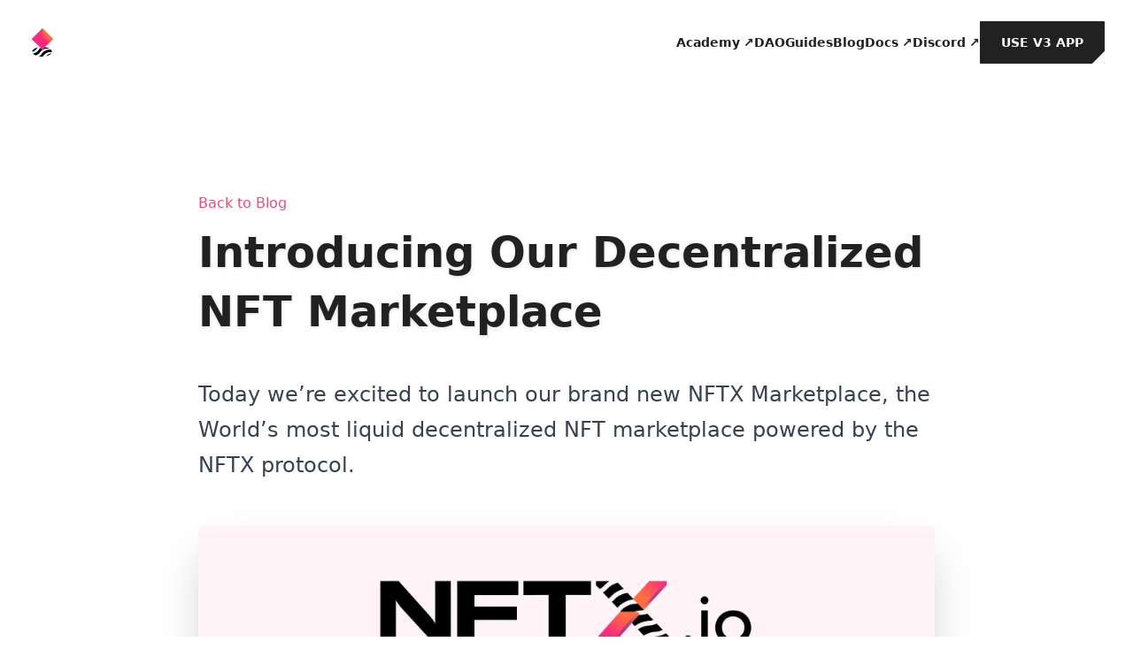

--- FILE ---
content_type: text/html; charset=utf-8
request_url: https://marketing.nftx.io/blog/introducing-our-decentralized-nft-marketplace
body_size: 5849
content:
<!DOCTYPE html><html lang="en"><head><meta charSet="utf-8"/><meta name="viewport" content="width=device-width, initial-scale=1"/><link rel="stylesheet" href="/_next/static/css/78a9758251423d60.css" data-precedence="next"/><link rel="preload" as="script" fetchPriority="low" href="/_next/static/chunks/webpack-fbe63ec23ed140b0.js"/><script src="/_next/static/chunks/fd9d1056-9e86c94489e3b815.js" async=""></script><script src="/_next/static/chunks/2117-db4bf3b3c679a8db.js" async=""></script><script src="/_next/static/chunks/main-app-be3d940aef6bd3eb.js" async=""></script><script src="/_next/static/chunks/5878-8283c56eabb2f765.js" async=""></script><script src="/_next/static/chunks/2972-66718dcf16f428d4.js" async=""></script><script src="/_next/static/chunks/8009-8b2302200e3ba818.js" async=""></script><script src="/_next/static/chunks/2503-78bfca6b4153e861.js" async=""></script><script src="/_next/static/chunks/app/(site)/blog/%5Bslug%5D/page-01a9eb852c5dfd47.js" async=""></script><script src="/_next/static/chunks/app/(site)/layout-19f2d547bd0ac773.js" async=""></script><link rel="preload" href="https://www.googletagmanager.com/gtag/js?id=G-3PXYZ419SC" as="script"/><title>Introducing Our Decentralized NFT Marketplace | NFTX Protocol</title><meta name="description" content="Today we’re excited to launch our brand new NFTX Marketplace, the World’s most liquid decentralized NFT marketplace powered by the NFTX protocol."/><meta property="og:title" content="Introducing Our Decentralized NFT Marketplace"/><meta property="og:description" content="Today we’re excited to launch our brand new NFTX Marketplace, the World’s most liquid decentralized NFT marketplace powered by the NFTX protocol."/><meta property="og:image" content="https://cdn.sanity.io/images/loagg0i3/production/76f6302539f5966eaced3cc92181ec66535526e5-2048x1024.png"/><meta name="twitter:card" content="summary_large_image"/><meta name="twitter:title" content="Introducing Our Decentralized NFT Marketplace"/><meta name="twitter:description" content="Today we’re excited to launch our brand new NFTX Marketplace, the World’s most liquid decentralized NFT marketplace powered by the NFTX protocol."/><meta name="twitter:image" content="https://cdn.sanity.io/images/loagg0i3/production/76f6302539f5966eaced3cc92181ec66535526e5-2048x1024.png"/><link rel="icon" href="/favicon.ico" type="image/x-icon" sizes="48x48"/><script src="/_next/static/chunks/polyfills-42372ed130431b0a.js" noModule=""></script></head><body><header class="relative bg-white inset-x-0 top-0 z-50"><nav class="flex items-center justify-between p-6 lg:px-8" aria-label="Global"><div class="flex lg:flex-2"><a href="/" class="-m-1.5 p-1.5"><span class="sr-only">NFTX</span><img alt="NFTX Logo" loading="lazy" width="300" height="300" decoding="async" data-nimg="1" class="h-8 w-auto" style="color:transparent" src="https://cdn.sanity.io/images/loagg0i3/production/2d383ad82cc6c6c0ee1a941a2ba730d61eac9216-1400x1400.svg"/></a></div><div class="flex lg:hidden"></div><div class="items-center hidden lg:flex lg:gap-x-12  lg:justify-end"><a target="noopener noreferrer" class="text-sm font-semibold leading-6 text-gray-900 flex items-center" rel="noopener noreferrer" href="https://academy.nftx.io">Academy<span class="ml-1">↗</span></a><a class="text-sm font-semibold leading-6 text-gray-900 flex items-center" href="/dao">DAO</a><a class="text-sm font-semibold leading-6 text-gray-900 flex items-center" href="/guide">Guides</a><a class="text-sm font-semibold leading-6 text-gray-900 flex items-center" href="/blog">Blog</a><a target="noopener noreferrer" class="text-sm font-semibold leading-6 text-gray-900 flex items-center" rel="noopener noreferrer" href="https://docs.nftx.io">Docs<span class="ml-1">↗</span></a><a target="noopener noreferrer" class="text-sm font-semibold leading-6 text-gray-900 flex items-center" rel="noopener noreferrer" href="https://discord.gg/nftx-779073151115984926">Discord<span class="ml-1">↗</span></a><a class="relative flex items-center justify-center rounded-none overflow-hidden h-12 px-6 bg-gray-800 hover:bg-gray-800/90 text-gray-50 transition-colors font-bold uppercase text-sm after:absolute after:-bottom-2.5 after:-right-2.5 after:h-5 after:w-5 after:bg-gray-50 after:transform after:rotate-45" target="_blank" href="https://v3.nftx.io/">Use V3 App</a></div></nav></header><main class="isolate"><section class="relative"><div class="py-12 sm:py-16"><div class="mx-auto max-w-4xl px-6 lg:px-8"><div class="relative pt-14"><p class="text-md text-gray-700 mb-2 prose"><a class="text-pink-500" href="/blog">Back to Blog</a></p><h1 class="bg-gradient-to-r from-orange-300 via-red-500 to-purple-600 bg-clip-text text-5xl drop-shadow font-extrabold">Introducing Our Decentralized NFT Marketplace</h1><div class="text-xl text-gray-700 mt-10 prose lg:prose-2xl"><p>Today we’re excited to launch our brand new NFTX Marketplace, the World’s most liquid decentralized NFT marketplace powered by the NFTX protocol.</p></div><div class="mt-8 flow-root sm:mt-12"><div class="-m-2 rounded-xl bg-gray-900/5 p-2 lg:-m-4 lg:rounded-2xl lg:p-4"><img loading="lazy" width="2048" height="1024" decoding="async" data-nimg="1" class="rounded-md shadow-2xl " style="color:transparent" srcSet="/_next/image?url=https%3A%2F%2Fcdn.sanity.io%2Fimages%2Floagg0i3%2Fproduction%2F76f6302539f5966eaced3cc92181ec66535526e5-2048x1024.png&amp;w=2048&amp;q=75 1x, /_next/image?url=https%3A%2F%2Fcdn.sanity.io%2Fimages%2Floagg0i3%2Fproduction%2F76f6302539f5966eaced3cc92181ec66535526e5-2048x1024.png&amp;w=3840&amp;q=75 2x" src="/_next/image?url=https%3A%2F%2Fcdn.sanity.io%2Fimages%2Floagg0i3%2Fproduction%2F76f6302539f5966eaced3cc92181ec66535526e5-2048x1024.png&amp;w=3840&amp;q=75"/></div></div><div class="text-lg text-gray-700 mt-10 prose lg:prose-xl"><p>Today we’re excited to launch our brand new NFTX Marketplace on <a href="https://nftx.io/?ref=blog.nftx.io">https://NFTX.io</a>, <strong>the world’s most liquid decentralized NFT marketplace</strong> powered by the NFTX protocol.</p><p>This release includes multiple upgrades including buy/sell zaps and batch buys &amp; sells, making the overall experience of buying, selling, and earning yield smoother for end users.</p><p>So what’s new?</p><h2>A new home</h2><p>We’ve been able to acquire the broadly adopted .io domain name for NFTX, which we’re switching towards with this release!<br/><br/>When visiting <a href="https://nftx.io/?ref=blog.nftx.io">NFTX.io</a> notice that you will now directly land on our product page, allowing you to browse through all popular and available NFT collections offered on NFTX. This officially turns the NFTX interface into a decentralized marketplace, where users can buy NFTs from available collections or sell NFTs directly without the need for a counterparty.</p><img loading="lazy" width="1428" height="795" decoding="async" data-nimg="1" class="rounded-xl bg-gray-50 object-cover" style="color:transparent" srcSet="/_next/image?url=https%3A%2F%2Fcdn.sanity.io%2Fimages%2Floagg0i3%2Fproduction%2F544f6d1cd7dc43f009187fa1c9025f1a829662a6-1428x795.png&amp;w=1920&amp;q=75 1x, /_next/image?url=https%3A%2F%2Fcdn.sanity.io%2Fimages%2Floagg0i3%2Fproduction%2F544f6d1cd7dc43f009187fa1c9025f1a829662a6-1428x795.png&amp;w=3840&amp;q=75 2x" src="/_next/image?url=https%3A%2F%2Fcdn.sanity.io%2Fimages%2Floagg0i3%2Fproduction%2F544f6d1cd7dc43f009187fa1c9025f1a829662a6-1428x795.png&amp;w=3840&amp;q=75"/><p>The Staking page remains unchanged for now. A full guide on how to earn yield by providing NFTs on NFTX <strong><a href="https://blog.nftx.io/staking-rewards-now-live-on-nftx-v2/">can be found here</a>.</strong></p><p>All the critical information that used to be on our previous homepage has been integrated into the product itself, with deeper educational content moved over to our <a href="https://docs.nftx.io/?ref=blog.nftx.io">documentation page(s)</a>, <a href="https://dune.xyz/nftx/NFTX-Dune-Dashboard-Protocol-View?ref=blog.nftx.io">Dune Analytics</a>, and <a href="https://blog.nftx.io/">blog</a>.</p><h2>One-click buying &amp; selling with Zaps</h2><p>With the new marketplace product being fully aimed towards NFT consumers, we’ve received lots of feedback during testing on making it easier to buy and sell NFTs. We’ve tackled that by integrating (multi-)buy &amp; sell zaps!</p><p>Where in previous releases you had to make many transactions to buy or sell an NFT on NFTX, we’ve managed to lower that to just one transaction (<em>or two for selling if you haven’t approved token transactions yet</em>).</p><p>In addition to increasing the user experience for single sales, we’ve made sure you can now buy &amp; sell multiple NFTs in one transaction - increasing the NFT marketplace experience by an order of magnitude for dealing with larger NFT purchases/sales.</p><p>For buying an NFT from any of the available collections on NFTX, simply visit a collection page found on nftx.io, select the NFT(s) you like, and hit the Buy Now button on your right-hand side. This will prompt a buy zap, allowing you to buy any NFT of your choice in one click directly with ETH and without having to visit other platforms to exchange tokens first.</p><img loading="lazy" width="1772" height="587" decoding="async" data-nimg="1" class="rounded-xl bg-gray-50 object-cover" style="color:transparent" srcSet="/_next/image?url=https%3A%2F%2Fcdn.sanity.io%2Fimages%2Floagg0i3%2Fproduction%2F3edf7d6b62a9082917504c67fc94ddd46ae13a49-1772x587.png&amp;w=1920&amp;q=75 1x, /_next/image?url=https%3A%2F%2Fcdn.sanity.io%2Fimages%2Floagg0i3%2Fproduction%2F3edf7d6b62a9082917504c67fc94ddd46ae13a49-1772x587.png&amp;w=3840&amp;q=75 2x" src="/_next/image?url=https%3A%2F%2Fcdn.sanity.io%2Fimages%2Floagg0i3%2Fproduction%2F3edf7d6b62a9082917504c67fc94ddd46ae13a49-1772x587.png&amp;w=3840&amp;q=75"/><h2>Coins page</h2><p>If you are a power user of NFT vault tokens, a coins page has been added to <a href="https://nftx.io/?ref=blog.nftx.io">NFTX.io</a> - giving you a quick way to browse and order all the available NFTX vault statistics, such as total available inventory per vault, pricing, and TVL.</p><img loading="lazy" width="1796" height="763" decoding="async" data-nimg="1" class="rounded-xl bg-gray-50 object-cover" style="color:transparent" srcSet="/_next/image?url=https%3A%2F%2Fcdn.sanity.io%2Fimages%2Floagg0i3%2Fproduction%2Fe05e2d3a6ca2d3ed46da93a6fa0f4df1a20ab22b-1796x763.png&amp;w=1920&amp;q=75 1x, /_next/image?url=https%3A%2F%2Fcdn.sanity.io%2Fimages%2Floagg0i3%2Fproduction%2Fe05e2d3a6ca2d3ed46da93a6fa0f4df1a20ab22b-1796x763.png&amp;w=3840&amp;q=75 2x" src="/_next/image?url=https%3A%2F%2Fcdn.sanity.io%2Fimages%2Floagg0i3%2Fproduction%2Fe05e2d3a6ca2d3ed46da93a6fa0f4df1a20ab22b-1796x763.png&amp;w=3840&amp;q=75"/><h2>What’s coming next?</h2><p>With this NFTX Marketplace live on <a href="https://nftx.io/?ref=blog.nftx.io">NFTX.io</a>, the product team is now fully focused on delivering additional features to the platform, with the ambition to turn NFTX into the preferred decentralized NFT marketplace on Ethereum and beyond. Features include multi-chain (EVM) support to attract many NFT ecosystems to NFTX, metadata filtering for greater searchability within collections, single-sided staking to grow the inventory of vaults, and a launch platform for creators as a better alternative to current storefront contract standards.<br/><br/>Want to be engaged in building NFTX? We’re always looking for new contributors that can add value to the DAO.</p></div></div></div></div><div>Loading...</div></section></main><div class="mx-auto mt-32 max-w-7xl px-6 lg:px-8"><footer aria-labelledby="footer-heading" class="relative border-t border-gray-900/10 py-24 sm:mt-56 sm:py-32"><h2 id="footer-heading" class="sr-only">Footer</h2><div class="xl:grid xl:grid-cols-3 xl:gap-8"><img alt="NFTX Logo" loading="lazy" width="300" height="300" decoding="async" data-nimg="1" class="h-8 w-auto" style="color:transparent" src="https://cdn.sanity.io/images/loagg0i3/production/2d383ad82cc6c6c0ee1a941a2ba730d61eac9216-1400x1400.svg"/><div class="mt-16 grid grid-cols-2 gap-8 xl:col-span-2 xl:mt-0"></div></div></footer></div><script src="/_next/static/chunks/webpack-fbe63ec23ed140b0.js" async=""></script><script>(self.__next_f=self.__next_f||[]).push([0]);self.__next_f.push([2,null])</script><script>self.__next_f.push([1,"1:HL[\"/_next/static/css/78a9758251423d60.css\",\"style\"]\n"])</script><script>self.__next_f.push([1,"2:I[12846,[],\"\"]\n5:I[4707,[],\"\"]\n7:I[36423,[],\"\"]\na:I[61060,[],\"\"]\n6:[\"slug\",\"introducing-our-decentralized-nft-marketplace\",\"d\"]\nb:[]\n"])</script><script>self.__next_f.push([1,"0:[\"$\",\"$L2\",null,{\"buildId\":\"NjIfcL0nhewPNteEAzDls\",\"assetPrefix\":\"\",\"urlParts\":[\"\",\"blog\",\"introducing-our-decentralized-nft-marketplace\"],\"initialTree\":[\"\",{\"children\":[\"(site)\",{\"children\":[\"blog\",{\"children\":[[\"slug\",\"introducing-our-decentralized-nft-marketplace\",\"d\"],{\"children\":[\"__PAGE__\",{}]}]}]},\"$undefined\",\"$undefined\",true]}],\"initialSeedData\":[\"\",{\"children\":[\"(site)\",{\"children\":[\"blog\",{\"children\":[[\"slug\",\"introducing-our-decentralized-nft-marketplace\",\"d\"],{\"children\":[\"__PAGE__\",{},[[\"$L3\",\"$L4\",null],null],null]},[null,[\"$\",\"$L5\",null,{\"parallelRouterKey\":\"children\",\"segmentPath\":[\"children\",\"(site)\",\"children\",\"blog\",\"children\",\"$6\",\"children\"],\"error\":\"$undefined\",\"errorStyles\":\"$undefined\",\"errorScripts\":\"$undefined\",\"template\":[\"$\",\"$L7\",null,{}],\"templateStyles\":\"$undefined\",\"templateScripts\":\"$undefined\",\"notFound\":\"$undefined\",\"notFoundStyles\":\"$undefined\"}]],null]},[null,[\"$\",\"$L5\",null,{\"parallelRouterKey\":\"children\",\"segmentPath\":[\"children\",\"(site)\",\"children\",\"blog\",\"children\"],\"error\":\"$undefined\",\"errorStyles\":\"$undefined\",\"errorScripts\":\"$undefined\",\"template\":[\"$\",\"$L7\",null,{}],\"templateStyles\":\"$undefined\",\"templateScripts\":\"$undefined\",\"notFound\":\"$undefined\",\"notFoundStyles\":\"$undefined\"}]],null]},[[[[\"$\",\"link\",\"0\",{\"rel\":\"stylesheet\",\"href\":\"/_next/static/css/78a9758251423d60.css\",\"precedence\":\"next\",\"crossOrigin\":\"$undefined\"}]],\"$L8\"],null],null]},[null,[\"$\",\"$L5\",null,{\"parallelRouterKey\":\"children\",\"segmentPath\":[\"children\"],\"error\":\"$undefined\",\"errorStyles\":\"$undefined\",\"errorScripts\":\"$undefined\",\"template\":[\"$\",\"$L7\",null,{}],\"templateStyles\":\"$undefined\",\"templateScripts\":\"$undefined\",\"notFound\":[[\"$\",\"title\",null,{\"children\":\"404: This page could not be found.\"}],[\"$\",\"div\",null,{\"style\":{\"fontFamily\":\"system-ui,\\\"Segoe UI\\\",Roboto,Helvetica,Arial,sans-serif,\\\"Apple Color Emoji\\\",\\\"Segoe UI Emoji\\\"\",\"height\":\"100vh\",\"textAlign\":\"center\",\"display\":\"flex\",\"flexDirection\":\"column\",\"alignItems\":\"center\",\"justifyContent\":\"center\"},\"children\":[\"$\",\"div\",null,{\"children\":[[\"$\",\"style\",null,{\"dangerouslySetInnerHTML\":{\"__html\":\"body{color:#000;background:#fff;margin:0}.next-error-h1{border-right:1px solid rgba(0,0,0,.3)}@media (prefers-color-scheme:dark){body{color:#fff;background:#000}.next-error-h1{border-right:1px solid rgba(255,255,255,.3)}}\"}}],[\"$\",\"h1\",null,{\"className\":\"next-error-h1\",\"style\":{\"display\":\"inline-block\",\"margin\":\"0 20px 0 0\",\"padding\":\"0 23px 0 0\",\"fontSize\":24,\"fontWeight\":500,\"verticalAlign\":\"top\",\"lineHeight\":\"49px\"},\"children\":\"404\"}],[\"$\",\"div\",null,{\"style\":{\"display\":\"inline-block\"},\"children\":[\"$\",\"h2\",null,{\"style\":{\"fontSize\":14,\"fontWeight\":400,\"lineHeight\":\"49px\",\"margin\":0},\"children\":\"This page could not be found.\"}]}]]}]}]],\"notFoundStyles\":[]}]],null],\"couldBeIntercepted\":false,\"initialHead\":[null,\"$L9\"],\"globalErrorComponent\":\"$a\",\"missingSlots\":\"$Wb\"}]\n"])</script><script>self.__next_f.push([1,"d:I[65878,[\"5878\",\"static/chunks/5878-8283c56eabb2f765.js\",\"2972\",\"static/chunks/2972-66718dcf16f428d4.js\",\"8009\",\"static/chunks/8009-8b2302200e3ba818.js\",\"2503\",\"static/chunks/2503-78bfca6b4153e861.js\",\"3946\",\"static/chunks/app/(site)/blog/%5Bslug%5D/page-01a9eb852c5dfd47.js\"],\"Image\"]\ne:I[72972,[\"5878\",\"static/chunks/5878-8283c56eabb2f765.js\",\"2972\",\"static/chunks/2972-66718dcf16f428d4.js\",\"8009\",\"static/chunks/8009-8b2302200e3ba818.js\",\"2503\",\"static/chunks/2503-78bfca6b4153e861.js\",\"3946\",\"static/chunks/app/(site)/blog/%5Bslug%5D/page-01a9eb852c5dfd47.js\"],\"\"]\n13:I[14888,[\"5878\",\"static/chunks/5878-8283c56eabb2f765.js\",\"2972\",\"static/chunks/2972-66718dcf16f428d4.js\",\"7457\",\"static/chunks/app/(site)/layout-19f2d547bd0ac773.js\"],\"GoogleAnalytics\"]\n14:I[75119,[\"5878\",\"static/chunks/5878-8283c56eabb2f765.js\",\"2972\",\"static/chunks/2972-66718dcf16f428d4.js\",\"8009\",\"static/chunks/8009-8b2302200e3ba818.js\",\"2503\",\"static/chunks/2503-78bfca6b4153e861.js\",\"3946\",\"static/chunks/app/(site)/blog/%5Bslug%5D/page-01a9eb852c5dfd47.js\"],\"default\"]\nf:{\"fontFamily\":\"system-ui,\\\"Segoe UI\\\",Roboto,Helvetica,Arial,sans-serif,\\\"Apple Color Emoji\\\",\\\"Segoe UI Emoji\\\"\",\"height\":\"100vh\",\"textAlign\":\"center\",\"display\":\"flex\",\"flexDirection\":\"column\",\"alignItems\":\"center\",\"justifyContent\":\"center\"}\n10:{\"display\":\"inline-block\",\"margin\":\"0 20px 0 0\",\"padding\":\"0 23px 0 0\",\"fontSize\":24,\"fontWeight\":500,\"verticalAlign\":\"top\",\"lineHeight\":\"49px\"}\n11:{\"display\":\"inline-block\"}\n12:{\"fontSize\":14,\"fontWeight\":400,\"lineHeight\":\"49px\",\"margin\":0}\n"])</script><script>self.__next_f.push([1,"8:[\"$\",\"html\",null,{\"lang\":\"en\",\"children\":[[\"$\",\"body\",null,{\"children\":[\"$Lc\",[\"$\",\"header\",null,{\"className\":\"relative bg-white inset-x-0 top-0 z-50\",\"children\":[\"$\",\"nav\",null,{\"className\":\"flex items-center justify-between p-6 lg:px-8\",\"aria-label\":\"Global\",\"children\":[[\"$\",\"div\",null,{\"className\":\"flex lg:flex-2\",\"children\":[\"$\",\"a\",null,{\"href\":\"/\",\"className\":\"-m-1.5 p-1.5\",\"children\":[[\"$\",\"span\",null,{\"className\":\"sr-only\",\"children\":\"NFTX\"}],[\"$\",\"$Ld\",null,{\"className\":\"h-8 w-auto\",\"src\":\"https://cdn.sanity.io/images/loagg0i3/production/2d383ad82cc6c6c0ee1a941a2ba730d61eac9216-1400x1400.svg\",\"alt\":\"NFTX Logo\",\"height\":300,\"width\":300}]]}]}],[\"$\",\"div\",null,{\"className\":\"flex lg:hidden\"}],[\"$\",\"div\",null,{\"className\":\"items-center hidden lg:flex lg:gap-x-12  lg:justify-end\",\"children\":[[[\"$\",\"$Le\",\"Academy\",{\"href\":\"https://academy.nftx.io\",\"target\":\"noopener noreferrer\",\"className\":\"text-sm font-semibold leading-6 text-gray-900 flex items-center\",\"rel\":\"noopener noreferrer\",\"children\":[\"Academy\",[\"$\",\"span\",null,{\"className\":\"ml-1\",\"children\":\"↗\"}]]}],[\"$\",\"$Le\",\"DAO\",{\"href\":\"/dao\",\"target\":\"$undefined\",\"className\":\"text-sm font-semibold leading-6 text-gray-900 flex items-center\",\"rel\":\"$undefined\",\"children\":[\"DAO\",false]}],[\"$\",\"$Le\",\"Guides\",{\"href\":\"/guide\",\"target\":\"$undefined\",\"className\":\"text-sm font-semibold leading-6 text-gray-900 flex items-center\",\"rel\":\"$undefined\",\"children\":[\"Guides\",false]}],[\"$\",\"$Le\",\"Blog\",{\"href\":\"/blog\",\"target\":\"$undefined\",\"className\":\"text-sm font-semibold leading-6 text-gray-900 flex items-center\",\"rel\":\"$undefined\",\"children\":[\"Blog\",false]}],[\"$\",\"$Le\",\"Docs\",{\"href\":\"https://docs.nftx.io\",\"target\":\"noopener noreferrer\",\"className\":\"text-sm font-semibold leading-6 text-gray-900 flex items-center\",\"rel\":\"noopener noreferrer\",\"children\":[\"Docs\",[\"$\",\"span\",null,{\"className\":\"ml-1\",\"children\":\"↗\"}]]}],[\"$\",\"$Le\",\"Discord\",{\"href\":\"https://discord.gg/nftx-779073151115984926\",\"target\":\"noopener noreferrer\",\"className\":\"text-sm font-semibold leading-6 text-gray-900 flex items-center\",\"rel\":\"noopener noreferrer\",\"children\":[\"Discord\",[\"$\",\"span\",null,{\"className\":\"ml-1\",\"children\":\"↗\"}]]}]],[\"$\",\"$Le\",null,{\"className\":\"relative flex items-center justify-center rounded-none overflow-hidden h-12 px-6 bg-gray-800 hover:bg-gray-800/90 text-gray-50 transition-colors font-bold uppercase text-sm after:absolute after:-bottom-2.5 after:-right-2.5 after:h-5 after:w-5 after:bg-gray-50 after:transform after:rotate-45\",\"href\":\"https://v3.nftx.io/\",\"target\":\"_blank\",\"children\":\"Use V3 App\"}]]}]]}]}],[\"$\",\"main\",null,{\"className\":\"isolate\",\"children\":[\"$\",\"$L5\",null,{\"parallelRouterKey\":\"children\",\"segmentPath\":[\"children\",\"(site)\",\"children\"],\"error\":\"$undefined\",\"errorStyles\":\"$undefined\",\"errorScripts\":\"$undefined\",\"template\":[\"$\",\"$L7\",null,{}],\"templateStyles\":\"$undefined\",\"templateScripts\":\"$undefined\",\"notFound\":[[\"$\",\"title\",null,{\"children\":\"404: This page could not be found.\"}],[\"$\",\"div\",null,{\"style\":\"$f\",\"children\":[\"$\",\"div\",null,{\"children\":[[\"$\",\"style\",null,{\"dangerouslySetInnerHTML\":{\"__html\":\"body{color:#000;background:#fff;margin:0}.next-error-h1{border-right:1px solid rgba(0,0,0,.3)}@media (prefers-color-scheme:dark){body{color:#fff;background:#000}.next-error-h1{border-right:1px solid rgba(255,255,255,.3)}}\"}}],[\"$\",\"h1\",null,{\"className\":\"next-error-h1\",\"style\":\"$10\",\"children\":\"404\"}],[\"$\",\"div\",null,{\"style\":\"$11\",\"children\":[\"$\",\"h2\",null,{\"style\":\"$12\",\"children\":\"This page could not be found.\"}]}]]}]}]],\"notFoundStyles\":[]}]}],[\"$\",\"div\",null,{\"className\":\"mx-auto mt-32 max-w-7xl px-6 lg:px-8\",\"children\":[\"$\",\"footer\",null,{\"aria-labelledby\":\"footer-heading\",\"className\":\"relative border-t border-gray-900/10 py-24 sm:mt-56 sm:py-32\",\"children\":[[\"$\",\"h2\",null,{\"id\":\"footer-heading\",\"className\":\"sr-only\",\"children\":\"Footer\"}],[\"$\",\"div\",null,{\"className\":\"xl:grid xl:grid-cols-3 xl:gap-8\",\"children\":[[\"$\",\"$Ld\",null,{\"className\":\"h-8 w-auto\",\"src\":\"https://cdn.sanity.io/images/loagg0i3/production/2d383ad82cc6c6c0ee1a941a2ba730d61eac9216-1400x1400.svg\",\"alt\":\"NFTX Logo\",\"height\":300,\"width\":300}],[\"$\",\"div\",null,{\"className\":\"mt-16 grid grid-cols-2 gap-8 xl:col-span-2 xl:mt-0\"}]]}]]}]}]]}],[\"$\",\"$L13\",null,{\"gaId\":\"G-3PXYZ419SC\"}]]}]\n"])</script><script>self.__next_f.push([1,"4:[\"$\",\"section\",null,{\"className\":\"relative\",\"children\":[[\"$\",\"div\",null,{\"className\":\"py-12 sm:py-16\",\"children\":[\"$\",\"div\",null,{\"className\":\"mx-auto max-w-4xl px-6 lg:px-8\",\"children\":[\"$\",\"div\",null,{\"className\":\"relative pt-14\",\"children\":[[\"$\",\"p\",null,{\"className\":\"text-md text-gray-700 mb-2 prose\",\"children\":[\"$\",\"$Le\",null,{\"href\":\"/blog\",\"className\":\"text-pink-500\",\"children\":\"Back to Blog\"}]}],[\"$\",\"h1\",null,{\"className\":\"bg-gradient-to-r from-orange-300 via-red-500 to-purple-600 bg-clip-text text-5xl drop-shadow font-extrabold\",\"children\":\"Introducing Our Decentralized NFT Marketplace\"}],[\"$\",\"div\",null,{\"className\":\"text-xl text-gray-700 mt-10 prose lg:prose-2xl\",\"children\":[[\"$\",\"p\",null,{\"children\":[\"Today we’re excited to launch our brand new NFTX Marketplace, the World’s most liquid decentralized NFT marketplace powered by the NFTX protocol.\"]}]]}],[\"$\",\"div\",null,{\"className\":\"mt-8 flow-root sm:mt-12\",\"children\":[\"$\",\"div\",null,{\"className\":\"-m-2 rounded-xl bg-gray-900/5 p-2 lg:-m-4 lg:rounded-2xl lg:p-4\",\"children\":[\"$\",\"$Ld\",null,{\"src\":\"https://cdn.sanity.io/images/loagg0i3/production/76f6302539f5966eaced3cc92181ec66535526e5-2048x1024.png\",\"alt\":\"$undefined\",\"width\":2048,\"height\":1024,\"className\":\"rounded-md shadow-2xl \"}]}]}],[\"$\",\"div\",null,{\"className\":\"text-lg text-gray-700 mt-10 prose lg:prose-xl\",\"children\":[[\"$\",\"p\",null,{\"children\":[\"Today we’re excited to launch our brand new NFTX Marketplace on \",[\"$\",\"a\",null,{\"href\":\"https://nftx.io/?ref=blog.nftx.io\",\"children\":[\"https://NFTX.io\"]}],\", \",[\"$\",\"strong\",null,{\"children\":[\"the world’s most liquid decentralized NFT marketplace\"]}],\" powered by the NFTX protocol.\"]}],[\"$\",\"p\",null,{\"children\":[\"This release includes multiple upgrades including buy/sell zaps and batch buys \u0026 sells, making the overall experience of buying, selling, and earning yield smoother for end users.\"]}],[\"$\",\"p\",null,{\"children\":[\"So what’s new?\"]}],[\"$\",\"h2\",null,{\"children\":[\"A new home\"]}],[\"$\",\"p\",null,{\"children\":[\"We’ve been able to acquire the broadly adopted .io domain name for NFTX, which we’re switching towards with this release!\",[\"$\",\"br\",null,{}],\"\",[\"$\",\"br\",null,{}],\"When visiting \",[\"$\",\"a\",null,{\"href\":\"https://nftx.io/?ref=blog.nftx.io\",\"children\":[\"NFTX.io\"]}],\" notice that you will now directly land on our product page, allowing you to browse through all popular and available NFT collections offered on NFTX. This officially turns the NFTX interface into a decentralized marketplace, where users can buy NFTs from available collections or sell NFTs directly without the need for a counterparty.\"]}],[\"$\",\"$Ld\",null,{\"src\":\"https://cdn.sanity.io/images/loagg0i3/production/544f6d1cd7dc43f009187fa1c9025f1a829662a6-1428x795.png\",\"width\":1428,\"height\":795,\"alt\":null,\"className\":\"rounded-xl bg-gray-50 object-cover\"}],[\"$\",\"p\",null,{\"children\":[\"The Staking page remains unchanged for now. A full guide on how to earn yield by providing NFTs on NFTX \",[\"$\",\"strong\",null,{\"children\":[[\"$\",\"a\",null,{\"href\":\"https://blog.nftx.io/staking-rewards-now-live-on-nftx-v2/\",\"children\":[\"can be found here\"]}],\".\"]}]]}],[\"$\",\"p\",null,{\"children\":[\"All the critical information that used to be on our previous homepage has been integrated into the product itself, with deeper educational content moved over to our \",[\"$\",\"a\",null,{\"href\":\"https://docs.nftx.io/?ref=blog.nftx.io\",\"children\":[\"documentation page(s)\"]}],\", \",[\"$\",\"a\",null,{\"href\":\"https://dune.xyz/nftx/NFTX-Dune-Dashboard-Protocol-View?ref=blog.nftx.io\",\"children\":[\"Dune Analytics\"]}],\", and \",[\"$\",\"a\",null,{\"href\":\"https://blog.nftx.io/\",\"children\":[\"blog\"]}],\".\"]}],[\"$\",\"h2\",null,{\"children\":[\"One-click buying \u0026 selling with Zaps\"]}],[\"$\",\"p\",null,{\"children\":[\"With the new marketplace product being fully aimed towards NFT consumers, we’ve received lots of feedback during testing on making it easier to buy and sell NFTs. We’ve tackled that by integrating (multi-)buy \u0026 sell zaps!\"]}],[\"$\",\"p\",null,{\"children\":[\"Where in previous releases you had to make many transactions to buy or sell an NFT on NFTX, we’ve managed to lower that to just one transaction (\",[\"$\",\"em\",null,{\"children\":[\"or two for selling if you haven’t approved token transactions yet\"]}],\").\"]}],[\"$\",\"p\",null,{\"children\":[\"In addition to increasing the user experience for single sales, we’ve made sure you can now buy \u0026 sell multiple NFTs in one transaction - increasing the NFT marketplace experience by an order of magnitude for dealing with larger NFT purchases/sales.\"]}],[\"$\",\"p\",null,{\"children\":[\"For buying an NFT from any of the available collections on NFTX, simply visit a collection page found on nftx.io, select the NFT(s) you like, and hit the Buy Now button on your right-hand side. This will prompt a buy zap, allowing you to buy any NFT of your choice in one click directly with ETH and without having to visit other platforms to exchange tokens first.\"]}],[\"$\",\"$Ld\",null,{\"src\":\"https://cdn.sanity.io/images/loagg0i3/production/3edf7d6b62a9082917504c67fc94ddd46ae13a49-1772x587.png\",\"width\":1772,\"height\":587,\"alt\":null,\"className\":\"rounded-xl bg-gray-50 object-cover\"}],[\"$\",\"h2\",null,{\"children\":[\"Coins page\"]}],[\"$\",\"p\",null,{\"children\":[\"If you are a power user of NFT vault tokens, a coins page has been added to \",[\"$\",\"a\",null,{\"href\":\"https://nftx.io/?ref=blog.nftx.io\",\"children\":[\"NFTX.io\"]}],\" - giving you a quick way to browse and order all the available NFTX vault statistics, such as total available inventory per vault, pricing, and TVL.\"]}],[\"$\",\"$Ld\",null,{\"src\":\"https://cdn.sanity.io/images/loagg0i3/production/e05e2d3a6ca2d3ed46da93a6fa0f4df1a20ab22b-1796x763.png\",\"width\":1796,\"height\":763,\"alt\":null,\"className\":\"rounded-xl bg-gray-50 object-cover\"}],[\"$\",\"h2\",null,{\"children\":[\"What’s coming next?\"]}],[\"$\",\"p\",null,{\"children\":[\"With this NFTX Marketplace live on \",[\"$\",\"a\",null,{\"href\":\"https://nftx.io/?ref=blog.nftx.io\",\"children\":[\"NFTX.io\"]}],\", the product team is now fully focused on delivering additional features to the platform, with the ambition to turn NFTX into the preferred decentralized NFT marketplace on Ethereum and beyond. Features include multi-chain (EVM) support to attract many NFT ecosystems to NFTX, metadata filtering for greater searchability within collections, single-sided staking to grow the inventory of vaults, and a launch platform for creators as a better alternative to current storefront contract standards.\",[\"$\",\"br\",null,{}],\"\",[\"$\",\"br\",null,{}],\"Want to be engaged in building NFTX? We’re always looking for new contributors that can add value to the DAO.\"]}]]}]]}]}]}],[\"$\",\"$L14\",null,{\"slug\":\"introducing-our-decentralized-nft-marketplace\"}]]}]\n"])</script><script>self.__next_f.push([1,"9:[[\"$\",\"meta\",\"0\",{\"name\":\"viewport\",\"content\":\"width=device-width, initial-scale=1\"}],[\"$\",\"meta\",\"1\",{\"charSet\":\"utf-8\"}],[\"$\",\"title\",\"2\",{\"children\":\"Introducing Our Decentralized NFT Marketplace | NFTX Protocol\"}],[\"$\",\"meta\",\"3\",{\"name\":\"description\",\"content\":\"Today we’re excited to launch our brand new NFTX Marketplace, the World’s most liquid decentralized NFT marketplace powered by the NFTX protocol.\"}],[\"$\",\"meta\",\"4\",{\"property\":\"og:title\",\"content\":\"Introducing Our Decentralized NFT Marketplace\"}],[\"$\",\"meta\",\"5\",{\"property\":\"og:description\",\"content\":\"Today we’re excited to launch our brand new NFTX Marketplace, the World’s most liquid decentralized NFT marketplace powered by the NFTX protocol.\"}],[\"$\",\"meta\",\"6\",{\"property\":\"og:image\",\"content\":\"https://cdn.sanity.io/images/loagg0i3/production/76f6302539f5966eaced3cc92181ec66535526e5-2048x1024.png\"}],[\"$\",\"meta\",\"7\",{\"name\":\"twitter:card\",\"content\":\"summary_large_image\"}],[\"$\",\"meta\",\"8\",{\"name\":\"twitter:title\",\"content\":\"Introducing Our Decentralized NFT Marketplace\"}],[\"$\",\"meta\",\"9\",{\"name\":\"twitter:description\",\"content\":\"Today we’re excited to launch our brand new NFTX Marketplace, the World’s most liquid decentralized NFT marketplace powered by the NFTX protocol.\"}],[\"$\",\"meta\",\"10\",{\"name\":\"twitter:image\",\"content\":\"https://cdn.sanity.io/images/loagg0i3/production/76f6302539f5966eaced3cc92181ec66535526e5-2048x1024.png\"}],[\"$\",\"link\",\"11\",{\"rel\":\"icon\",\"href\":\"/favicon.ico\",\"type\":\"image/x-icon\",\"sizes\":\"48x48\"}]]\n3:null\n"])</script><script>self.__next_f.push([1,"c:\"$undefined\"\n"])</script><script defer src="https://static.cloudflareinsights.com/beacon.min.js/vcd15cbe7772f49c399c6a5babf22c1241717689176015" integrity="sha512-ZpsOmlRQV6y907TI0dKBHq9Md29nnaEIPlkf84rnaERnq6zvWvPUqr2ft8M1aS28oN72PdrCzSjY4U6VaAw1EQ==" data-cf-beacon='{"rayId":"9bec21616a34dbb4","version":"2025.9.1","serverTiming":{"name":{"cfExtPri":true,"cfEdge":true,"cfOrigin":true,"cfL4":true,"cfSpeedBrain":true,"cfCacheStatus":true}},"token":"bc647f9069094250887210c5356595fc","b":1}' crossorigin="anonymous"></script>
</body></html>

--- FILE ---
content_type: text/x-component
request_url: https://marketing.nftx.io/dao?_rsc=milf7
body_size: -253
content:
0:["NjIfcL0nhewPNteEAzDls",[["children","(site)","children",["slug","dao","c"],[["slug","dao","c"],{"children":["__PAGE__",{}]}],null,null]]]


--- FILE ---
content_type: application/javascript; charset=utf-8
request_url: https://marketing.nftx.io/_next/static/chunks/2503-78bfca6b4153e861.js
body_size: 178
content:
"use strict";(self.webpackChunk_N_E=self.webpackChunk_N_E||[]).push([[2503],{94103:function(t,n){n.Z={projectId:"loagg0i3",dataset:"production",apiVersion:"2023-11-17",useCdn:!1}},52503:function(t,n,e){e.d(n,{dg:function(){return h},q6:function(){return c}});var s=e(45008),u=e(37634),r=e(78009),a=e(94103);function d(){let t=(0,s._)(['\n    _id,\n    _createdAt,\n    title,\n    summary,\n    "slug": slug.current,\n    datePublished,\n    lastUpdated,\n    postType,\n    featureImage {\n        ...,\n        "url": asset->url,\n        "height": asset->metadata.dimensions.height,\n        "width": asset->metadata.dimensions.width\n      },\n      content,\n      metadata {\n              _type,\n              ogTitle,\n              ogDescription,\n              ogImage {\n                "url": asset->url\n                }\n            },\n']);return d=function(){return t},t}function i(){let t=(0,s._)(['*[_type == "post" && slug.current == $slug][0]{\n            ','\n            content[]{\n                ...,\n                _type == "image" => {\n                    ...,\n                    "url": asset->url,\n                    "alt": alt,\n                    "height": asset->metadata.dimensions.height,\n                    "width": asset->metadata.dimensions.width\n                }\n            },\n        }']);return i=function(){return t},t}function o(){let t=(0,s._)(['*[_type == "post" && slug.current == $slug]{\n            "currentPost": {\n              title\n            },\n            "previousPost": *[_type == "post" && ^.datePublished > datePublished]|order(datePublished desc)[0]{','},\n            "nextPost": *[_type == "post" && ^.datePublished < datePublished]|order(datePublished asc)[0]{','},\n            "morePosts": *[_type == "post" && slug.current != $slug] | order(datePublished desc, _updatedAt desc)[0...3] {\n              ',"\n            }\n        }|order(datePublished)[0]\n        "]);return o=function(){return t},t}let l=(0,u.Z)(d());async function c(t){return(0,r.e)(a.Z).fetch((0,u.Z)(i(),l),{slug:t})}async function h(t){return(0,r.e)(a.Z).fetch((0,u.Z)(o(),l,l,l),{slug:t})}}}]);

--- FILE ---
content_type: application/javascript; charset=utf-8
request_url: https://marketing.nftx.io/_next/static/chunks/app/(site)/guide/page-c85abc7b19ded102.js
body_size: -223
content:
(self.webpackChunk_N_E=self.webpackChunk_N_E||[]).push([[798,3899,7344,1206],{97968:function(e,n,s){Promise.resolve().then(s.t.bind(s,65878,23)),Promise.resolve().then(s.t.bind(s,72972,23))}},function(e){e.O(0,[5878,2972,2971,2117,1744],function(){return e(e.s=97968)}),_N_E=e.O()}]);

--- FILE ---
content_type: text/x-component
request_url: https://marketing.nftx.io/blog?_rsc=milf7
body_size: 7851
content:
3:I[4707,[],""]
4:I[36423,[],""]
0:["NjIfcL0nhewPNteEAzDls",[[["",{"children":["(site)",{"children":["blog",{"children":["__PAGE__",{}]}]},"$undefined","$undefined",true]}],["",{"children":["(site)",{"children":["blog",{"children":["__PAGE__",{},[["$L1","$L2",null],null],null]},[null,["$","$L3",null,{"parallelRouterKey":"children","segmentPath":["children","(site)","children","blog","children"],"error":"$undefined","errorStyles":"$undefined","errorScripts":"$undefined","template":["$","$L4",null,{}],"templateStyles":"$undefined","templateScripts":"$undefined","notFound":"$undefined","notFoundStyles":"$undefined"}]],null]},[[[["$","link","0",{"rel":"stylesheet","href":"/_next/static/css/78a9758251423d60.css","precedence":"next","crossOrigin":"$undefined"}]],"$L5"],null],null]},[null,["$","$L3",null,{"parallelRouterKey":"children","segmentPath":["children"],"error":"$undefined","errorStyles":"$undefined","errorScripts":"$undefined","template":["$","$L4",null,{}],"templateStyles":"$undefined","templateScripts":"$undefined","notFound":[["$","title",null,{"children":"404: This page could not be found."}],["$","div",null,{"style":{"fontFamily":"system-ui,\"Segoe UI\",Roboto,Helvetica,Arial,sans-serif,\"Apple Color Emoji\",\"Segoe UI Emoji\"","height":"100vh","textAlign":"center","display":"flex","flexDirection":"column","alignItems":"center","justifyContent":"center"},"children":["$","div",null,{"children":[["$","style",null,{"dangerouslySetInnerHTML":{"__html":"body{color:#000;background:#fff;margin:0}.next-error-h1{border-right:1px solid rgba(0,0,0,.3)}@media (prefers-color-scheme:dark){body{color:#fff;background:#000}.next-error-h1{border-right:1px solid rgba(255,255,255,.3)}}"}}],["$","h1",null,{"className":"next-error-h1","style":{"display":"inline-block","margin":"0 20px 0 0","padding":"0 23px 0 0","fontSize":24,"fontWeight":500,"verticalAlign":"top","lineHeight":"49px"},"children":"404"}],["$","div",null,{"style":{"display":"inline-block"},"children":["$","h2",null,{"style":{"fontSize":14,"fontWeight":400,"lineHeight":"49px","margin":0},"children":"This page could not be found."}]}]]}]}]],"notFoundStyles":[]}]],null],["$L6",null]]]]
6:[["$","meta","0",{"name":"viewport","content":"width=device-width, initial-scale=1"}],["$","meta","1",{"charSet":"utf-8"}],["$","title","2",{"children":"Buy, Sell, Swap and Earn with NFTs Instantly on the NFTX Protocol"}],["$","meta","3",{"name":"description","content":"With NFTX it is possible to create, mint, trade, and earn yield with NFT-backed tokens."}],["$","link","4",{"rel":"icon","href":"/favicon.ico","type":"image/x-icon","sizes":"48x48"}]]
1:null
8:I[65878,["5878","static/chunks/5878-8283c56eabb2f765.js","2972","static/chunks/2972-66718dcf16f428d4.js","3899","static/chunks/app/(site)/blog/page-89d5030ca3b844cf.js"],"Image"]
9:I[72972,["5878","static/chunks/5878-8283c56eabb2f765.js","2972","static/chunks/2972-66718dcf16f428d4.js","3899","static/chunks/app/(site)/blog/page-89d5030ca3b844cf.js"],""]
e:I[14888,["5878","static/chunks/5878-8283c56eabb2f765.js","2972","static/chunks/2972-66718dcf16f428d4.js","7457","static/chunks/app/(site)/layout-19f2d547bd0ac773.js"],"GoogleAnalytics"]
a:{"fontFamily":"system-ui,\"Segoe UI\",Roboto,Helvetica,Arial,sans-serif,\"Apple Color Emoji\",\"Segoe UI Emoji\"","height":"100vh","textAlign":"center","display":"flex","flexDirection":"column","alignItems":"center","justifyContent":"center"}
b:{"display":"inline-block","margin":"0 20px 0 0","padding":"0 23px 0 0","fontSize":24,"fontWeight":500,"verticalAlign":"top","lineHeight":"49px"}
c:{"display":"inline-block"}
d:{"fontSize":14,"fontWeight":400,"lineHeight":"49px","margin":0}
5:["$","html",null,{"lang":"en","children":[["$","body",null,{"children":["$L7",["$","header",null,{"className":"relative bg-white inset-x-0 top-0 z-50","children":["$","nav",null,{"className":"flex items-center justify-between p-6 lg:px-8","aria-label":"Global","children":[["$","div",null,{"className":"flex lg:flex-2","children":["$","a",null,{"href":"/","className":"-m-1.5 p-1.5","children":[["$","span",null,{"className":"sr-only","children":"NFTX"}],["$","$L8",null,{"className":"h-8 w-auto","src":"https://cdn.sanity.io/images/loagg0i3/production/2d383ad82cc6c6c0ee1a941a2ba730d61eac9216-1400x1400.svg","alt":"NFTX Logo","height":300,"width":300}]]}]}],["$","div",null,{"className":"flex lg:hidden"}],["$","div",null,{"className":"items-center hidden lg:flex lg:gap-x-12  lg:justify-end","children":[[["$","$L9","Academy",{"href":"https://academy.nftx.io","target":"noopener noreferrer","className":"text-sm font-semibold leading-6 text-gray-900 flex items-center","rel":"noopener noreferrer","children":["Academy",["$","span",null,{"className":"ml-1","children":"â†—"}]]}],["$","$L9","DAO",{"href":"/dao","target":"$undefined","className":"text-sm font-semibold leading-6 text-gray-900 flex items-center","rel":"$undefined","children":["DAO",false]}],["$","$L9","Guides",{"href":"/guide","target":"$undefined","className":"text-sm font-semibold leading-6 text-gray-900 flex items-center","rel":"$undefined","children":["Guides",false]}],["$","$L9","Blog",{"href":"/blog","target":"$undefined","className":"text-sm font-semibold leading-6 text-gray-900 flex items-center","rel":"$undefined","children":["Blog",false]}],["$","$L9","Docs",{"href":"https://docs.nftx.io","target":"noopener noreferrer","className":"text-sm font-semibold leading-6 text-gray-900 flex items-center","rel":"noopener noreferrer","children":["Docs",["$","span",null,{"className":"ml-1","children":"â†—"}]]}],["$","$L9","Discord",{"href":"https://discord.gg/nftx-779073151115984926","target":"noopener noreferrer","className":"text-sm font-semibold leading-6 text-gray-900 flex items-center","rel":"noopener noreferrer","children":["Discord",["$","span",null,{"className":"ml-1","children":"â†—"}]]}]],["$","$L9",null,{"className":"relative flex items-center justify-center rounded-none overflow-hidden h-12 px-6 bg-gray-800 hover:bg-gray-800/90 text-gray-50 transition-colors font-bold uppercase text-sm after:absolute after:-bottom-2.5 after:-right-2.5 after:h-5 after:w-5 after:bg-gray-50 after:transform after:rotate-45","href":"https://v3.nftx.io/","target":"_blank","children":"Use V3 App"}]]}]]}]}],["$","main",null,{"className":"isolate","children":["$","$L3",null,{"parallelRouterKey":"children","segmentPath":["children","(site)","children"],"error":"$undefined","errorStyles":"$undefined","errorScripts":"$undefined","template":["$","$L4",null,{}],"templateStyles":"$undefined","templateScripts":"$undefined","notFound":[["$","title",null,{"children":"404: This page could not be found."}],["$","div",null,{"style":"$a","children":["$","div",null,{"children":[["$","style",null,{"dangerouslySetInnerHTML":{"__html":"body{color:#000;background:#fff;margin:0}.next-error-h1{border-right:1px solid rgba(0,0,0,.3)}@media (prefers-color-scheme:dark){body{color:#fff;background:#000}.next-error-h1{border-right:1px solid rgba(255,255,255,.3)}}"}}],["$","h1",null,{"className":"next-error-h1","style":"$b","children":"404"}],["$","div",null,{"style":"$c","children":["$","h2",null,{"style":"$d","children":"This page could not be found."}]}]]}]}]],"notFoundStyles":[]}]}],["$","div",null,{"className":"mx-auto mt-32 max-w-7xl px-6 lg:px-8","children":["$","footer",null,{"aria-labelledby":"footer-heading","className":"relative border-t border-gray-900/10 py-24 sm:mt-56 sm:py-32","children":[["$","h2",null,{"id":"footer-heading","className":"sr-only","children":"Footer"}],["$","div",null,{"className":"xl:grid xl:grid-cols-3 xl:gap-8","children":[["$","$L8",null,{"className":"h-8 w-auto","src":"https://cdn.sanity.io/images/loagg0i3/production/2d383ad82cc6c6c0ee1a941a2ba730d61eac9216-1400x1400.svg","alt":"NFTX Logo","height":300,"width":300}],["$","div",null,{"className":"mt-16 grid grid-cols-2 gap-8 xl:col-span-2 xl:mt-0"}]]}]]}]}]]}],["$","$Le",null,{"gaId":"G-3PXYZ419SC"}]]}]
7:"$undefined"
2:["$","section",null,{"className":"relative","children":["$","div",null,{"className":"py-24 sm:py-32","children":["$","div",null,{"className":"mx-auto max-w-7xl px-6 lg:px-8","children":[["$","div",null,{"className":"mx-auto max-w-2xl text-center","children":[["$","h1",null,{"className":"text-3xl font-bold tracking-tight text-gray-900 sm:text-4xl","children":"NFTX blog"}],["$","p",null,{"className":"mt-2 text-lg leading-8 text-gray-600","children":"Buy, sell, and swap NFTs instantly. Stake and earn yield on the most liquid decentralized NFT marketplace."}]]}],["$","div",null,{"className":"mx-auto mt-16 grid max-w-2xl grid-cols-1 gap-x-8 gap-y-20 lg:mx-0 lg:max-w-none lg:grid-cols-3","children":[["$","article",null,{"className":"flex flex-col items-start justify-between","children":[["$","div",null,{"className":"relative w-full","children":[["$","a",null,{"href":"/blog/discord-url-update","children":["$","$L8",null,{"src":"https://cdn.sanity.io/images/loagg0i3/production/28416e8187d92a7dabf5b160c8e490157f4f58e2-1500x844.png","alt":"Discord Banner","width":1500,"height":844,"className":"aspect-[16/9] w-full rounded-2xl bg-gray-100 object-cover sm:aspect-[2/1] lg:aspect-[3/2]"}]}],["$","div",null,{"className":"absolute inset-0 rounded-2xl ring-1 ring-inset ring-gray-900/10"}]]}],["$","div",null,{"className":"max-w-xl","children":[["$","div",null,{"className":"mt-8 flex items-center gap-x-4 text-xs","children":["$","time",null,{"dateTime":"June 23, 2025","className":"text-gray-500","children":"June 23, 2025"}]}],["$","div",null,{"className":"group relative","children":[["$","h2",null,{"className":"mt-3 text-lg font-semibold leading-6 text-gray-900 group-hover:text-gray-600","children":["$","$L9",null,{"href":"/blog/discord-url-update","children":[["$","span",null,{"className":"absolute inset-0"}],"Discord URL update"]}]}],["$","div",null,{"className":"mt-5 line-clamp-3 text-sm leading-6 text-gray-600","children":[["$","p",null,{"children":["The previous URL has been lost and now redirects new users to a redirect site which could then be linked to malicious sites."]}],["$","p",null,{"children":[""]}]]}]]}]]}]]}],["$","article",null,{"className":"flex flex-col items-start justify-between","children":[["$","div",null,{"className":"relative w-full","children":[["$","a",null,{"href":"/blog/nftx-v3-now-on-immunefi","children":["$","$L8",null,{"src":"https://cdn.sanity.io/images/loagg0i3/production/5d068815f2ab1ddc8c8de408c64e99dba67f9d46-3156x1722.jpg","alt":"Immunefi Bug Bounty","width":3156,"height":1722,"className":"aspect-[16/9] w-full rounded-2xl bg-gray-100 object-cover sm:aspect-[2/1] lg:aspect-[3/2]"}]}],["$","div",null,{"className":"absolute inset-0 rounded-2xl ring-1 ring-inset ring-gray-900/10"}]]}],["$","div",null,{"className":"max-w-xl","children":[["$","div",null,{"className":"mt-8 flex items-center gap-x-4 text-xs","children":["$","time",null,{"dateTime":"February 22, 2024","className":"text-gray-500","children":"February 22, 2024"}]}],["$","div",null,{"className":"group relative","children":[["$","h2",null,{"className":"mt-3 text-lg font-semibold leading-6 text-gray-900 group-hover:text-gray-600","children":["$","$L9",null,{"href":"/blog/nftx-v3-now-on-immunefi","children":[["$","span",null,{"className":"absolute inset-0"}],"NFTX V3 now on Immunefi"]}]}],["$","div",null,{"className":"mt-5 line-clamp-3 text-sm leading-6 text-gray-600","children":[["$","p",null,{"children":["NFTX V3 is launching a $150k bug bounty program, aiming to bolster security and reliability within its ecosystem. "]}]]}]]}]]}]]}],["$","article",null,{"className":"flex flex-col items-start justify-between","children":[["$","div",null,{"className":"relative w-full","children":[["$","a",null,{"href":"/blog/changelog-v3-24-greater-than","children":["$","$L8",null,{"src":"https://cdn.sanity.io/images/loagg0i3/production/af722f7b88c8401cf3b182122ceb49a864cded99-3200x1800.jpg","alt":"V3 Change Log January 2024","width":3200,"height":1800,"className":"aspect-[16/9] w-full rounded-2xl bg-gray-100 object-cover sm:aspect-[2/1] lg:aspect-[3/2]"}]}],["$","div",null,{"className":"absolute inset-0 rounded-2xl ring-1 ring-inset ring-gray-900/10"}]]}],["$","div",null,{"className":"max-w-xl","children":[["$","div",null,{"className":"mt-8 flex items-center gap-x-4 text-xs","children":["$","time",null,{"dateTime":"January 31, 2024","className":"text-gray-500","children":"January 31, 2024"}]}],["$","div",null,{"className":"group relative","children":[["$","h2",null,{"className":"mt-3 text-lg font-semibold leading-6 text-gray-900 group-hover:text-gray-600","children":["$","$L9",null,{"href":"/blog/changelog-v3-24-greater-than","children":[["$","span",null,{"className":"absolute inset-0"}],"Changelog v3.24 to v3.36"]}]}],["$","div",null,{"className":"mt-5 line-clamp-3 text-sm leading-6 text-gray-600","children":[["$","p",null,{"children":["The latest updates comes with a range of changes that occurred throughout January."]}]]}]]}]]}]]}],["$","article",null,{"className":"flex flex-col items-start justify-between","children":[["$","div",null,{"className":"relative w-full","children":[["$","a",null,{"href":"/blog/delegate-xyz-supported-in-nftx-v3","children":["$","$L8",null,{"src":"https://cdn.sanity.io/images/loagg0i3/production/aeca41d847ae110bf6ccda91f76928d4d09eda9d-1600x900.png","alt":"Delegate XYZ supported on NFTX V3","width":1600,"height":900,"className":"aspect-[16/9] w-full rounded-2xl bg-gray-100 object-cover sm:aspect-[2/1] lg:aspect-[3/2]"}]}],["$","div",null,{"className":"absolute inset-0 rounded-2xl ring-1 ring-inset ring-gray-900/10"}]]}],["$","div",null,{"className":"max-w-xl","children":[["$","div",null,{"className":"mt-8 flex items-center gap-x-4 text-xs","children":["$","time",null,{"dateTime":"January 9, 2024","className":"text-gray-500","children":"January 9, 2024"}]}],["$","div",null,{"className":"group relative","children":[["$","h2",null,{"className":"mt-3 text-lg font-semibold leading-6 text-gray-900 group-hover:text-gray-600","children":["$","$L9",null,{"href":"/blog/delegate-xyz-supported-in-nftx-v3","children":[["$","span",null,{"className":"absolute inset-0"}],"Delegate.xyz supported in NFTX V3"]}]}],["$","div",null,{"className":"mt-5 line-clamp-3 text-sm leading-6 text-gray-600","children":[["$","p",null,{"children":["Support for Delegate.xyz has been added to the NFTX V3 contracts in anticipation of providing a facility for users to gain delegate rights to NFTs held within the vaults for use of airdrops or claims."]}]]}]]}]]}]]}],["$","article",null,{"className":"flex flex-col items-start justify-between","children":[["$","div",null,{"className":"relative w-full","children":[["$","a",null,{"href":"/blog/changelog-protocol-v3-2023-12-22","children":["$","$L8",null,{"src":"https://cdn.sanity.io/images/loagg0i3/production/af722f7b88c8401cf3b182122ceb49a864cded99-3200x1800.jpg","alt":"V3 Protocol Changelog","width":3200,"height":1800,"className":"aspect-[16/9] w-full rounded-2xl bg-gray-100 object-cover sm:aspect-[2/1] lg:aspect-[3/2]"}]}],["$","div",null,{"className":"absolute inset-0 rounded-2xl ring-1 ring-inset ring-gray-900/10"}]]}],["$","div",null,{"className":"max-w-xl","children":[["$","div",null,{"className":"mt-8 flex items-center gap-x-4 text-xs","children":["$","time",null,{"dateTime":"December 22, 2023","className":"text-gray-500","children":"December 22, 2023"}]}],["$","div",null,{"className":"group relative","children":[["$","h2",null,{"className":"mt-3 text-lg font-semibold leading-6 text-gray-900 group-hover:text-gray-600","children":["$","$L9",null,{"href":"/blog/changelog-protocol-v3-2023-12-22","children":[["$","span",null,{"className":"absolute inset-0"}],"Changelog Protocol V3.2023.12.22"]}]}],["$","div",null,{"className":"mt-5 line-clamp-3 text-sm leading-6 text-gray-600","children":[["$","p",null,{"children":["Added unchecked blocks in ",["$","code",null,{"children":["nonfungiblepositionmanager"]}]," to allow underflow/overflows in feeGrowth calculations. New ",["$","code",null,{"children":["NFTXRouter"]}]," and ",["$","code",null,{"children":["CreateVaultZap"]}]," deployed to use this new address for ",["$","code",null,{"children":["NFPM"]}]]}]]}]]}]]}]]}],["$","article",null,{"className":"flex flex-col items-start justify-between","children":[["$","div",null,{"className":"relative w-full","children":[["$","a",null,{"href":"/blog/changelog-v3-21","children":["$","$L8",null,{"src":"https://cdn.sanity.io/images/loagg0i3/production/af722f7b88c8401cf3b182122ceb49a864cded99-3200x1800.jpg","alt":"V3 Change Log","width":3200,"height":1800,"className":"aspect-[16/9] w-full rounded-2xl bg-gray-100 object-cover sm:aspect-[2/1] lg:aspect-[3/2]"}]}],["$","div",null,{"className":"absolute inset-0 rounded-2xl ring-1 ring-inset ring-gray-900/10"}]]}],["$","div",null,{"className":"max-w-xl","children":[["$","div",null,{"className":"mt-8 flex items-center gap-x-4 text-xs","children":["$","time",null,{"dateTime":"December 19, 2023","className":"text-gray-500","children":"December 19, 2023"}]}],["$","div",null,{"className":"group relative","children":[["$","h2",null,{"className":"mt-3 text-lg font-semibold leading-6 text-gray-900 group-hover:text-gray-600","children":["$","$L9",null,{"href":"/blog/changelog-v3-21","children":[["$","span",null,{"className":"absolute inset-0"}],"Changelog v3.21"]}]}],["$","div",null,{"className":"mt-5 line-clamp-3 text-sm leading-6 text-gray-600","children":[["$","p",null,{"children":["The latest updates comes with changes to the inventory positions and APRs on the app."]}]]}]]}]]}]]}],["$","article",null,{"className":"flex flex-col items-start justify-between","children":[["$","div",null,{"className":"relative w-full","children":[["$","a",null,{"href":"/blog/weekly-update-deploy-v3-to-mainnet","children":["$","$L8",null,{"src":"https://cdn.sanity.io/images/loagg0i3/production/af722f7b88c8401cf3b182122ceb49a864cded99-3200x1800.jpg","alt":"$undefined","width":3200,"height":1800,"className":"aspect-[16/9] w-full rounded-2xl bg-gray-100 object-cover sm:aspect-[2/1] lg:aspect-[3/2]"}]}],["$","div",null,{"className":"absolute inset-0 rounded-2xl ring-1 ring-inset ring-gray-900/10"}]]}],["$","div",null,{"className":"max-w-xl","children":[["$","div",null,{"className":"mt-8 flex items-center gap-x-4 text-xs","children":["$","time",null,{"dateTime":"December 15, 2023","className":"text-gray-500","children":"December 15, 2023"}]}],["$","div",null,{"className":"group relative","children":[["$","h2",null,{"className":"mt-3 text-lg font-semibold leading-6 text-gray-900 group-hover:text-gray-600","children":["$","$L9",null,{"href":"/blog/weekly-update-deploy-v3-to-mainnet","children":[["$","span",null,{"className":"absolute inset-0"}],"Weekly Update: Deploy V3 to mainnet"]}]}],["$","div",null,{"className":"mt-5 line-clamp-3 text-sm leading-6 text-gray-600","children":[["$","p",null,{"children":["NFTX V3 was officially deployed to mainnet this week along with the first batch of updates from the Sepolia testnet feedback."]}]]}]]}]]}]]}],["$","article",null,{"className":"flex flex-col items-start justify-between","children":[["$","div",null,{"className":"relative w-full","children":[["$","a",null,{"href":"/blog/metamask-improves-token-approval-ux","children":["$","$L8",null,{"src":"https://cdn.sanity.io/images/loagg0i3/production/4b41dcacaf98be7e82ae0ee71c5f8f980e61bab5-3200x1800.jpg","alt":"MetaMask Token Approvals banner","width":3200,"height":1800,"className":"aspect-[16/9] w-full rounded-2xl bg-gray-100 object-cover sm:aspect-[2/1] lg:aspect-[3/2]"}]}],["$","div",null,{"className":"absolute inset-0 rounded-2xl ring-1 ring-inset ring-gray-900/10"}]]}],["$","div",null,{"className":"max-w-xl","children":[["$","div",null,{"className":"mt-8 flex items-center gap-x-4 text-xs","children":["$","time",null,{"dateTime":"March 30, 2023","className":"text-gray-500","children":"March 30, 2023"}]}],["$","div",null,{"className":"group relative","children":[["$","h2",null,{"className":"mt-3 text-lg font-semibold leading-6 text-gray-900 group-hover:text-gray-600","children":["$","$L9",null,{"href":"/blog/metamask-improves-token-approval-ux","children":[["$","span",null,{"className":"absolute inset-0"}],"Metamask improves token approval UX"]}]}],["$","div",null,{"className":"mt-5 line-clamp-3 text-sm leading-6 text-gray-600","children":[["$","p",null,{"children":["Metamask makes ongoing changes to the way in which the wallet works, providing more insight to users so they can make informed choices. This article looks at the latest updates."]}]]}]]}]]}]]}],["$","article",null,{"className":"flex flex-col items-start justify-between","children":[["$","div",null,{"className":"relative w-full","children":[["$","a",null,{"href":"/blog/introducing-our-latest-product-feature-0x-apis-smart-order-routing","children":["$","$L8",null,{"src":"https://cdn.sanity.io/images/loagg0i3/production/a692c2d3d4ef66cd1e7cd856844e8be33cf157e3-2000x1125.png","alt":"0x API Smart Order Routing","width":2000,"height":1125,"className":"aspect-[16/9] w-full rounded-2xl bg-gray-100 object-cover sm:aspect-[2/1] lg:aspect-[3/2]"}]}],["$","div",null,{"className":"absolute inset-0 rounded-2xl ring-1 ring-inset ring-gray-900/10"}]]}],["$","div",null,{"className":"max-w-xl","children":[["$","div",null,{"className":"mt-8 flex items-center gap-x-4 text-xs","children":["$","time",null,{"dateTime":"January 25, 2023","className":"text-gray-500","children":"January 25, 2023"}]}],["$","div",null,{"className":"group relative","children":[["$","h2",null,{"className":"mt-3 text-lg font-semibold leading-6 text-gray-900 group-hover:text-gray-600","children":["$","$L9",null,{"href":"/blog/introducing-our-latest-product-feature-0x-apis-smart-order-routing","children":[["$","span",null,{"className":"absolute inset-0"}],"Introducing our latest product feature, 0x APIs Smart Order Routing!"]}]}],["$","div",null,{"className":"mt-5 line-clamp-3 text-sm leading-6 text-gray-600","children":[["$","p",null,{"children":["We are excited to announce that NFTX now takes advantage of the 0x protocol and allows you to set up concentrated liquidity positions on protocols like Uniswap to improve prices, decrease spreads, and earn more yield."]}]]}]]}]]}]]}],["$","article",null,{"className":"flex flex-col items-start justify-between","children":[["$","div",null,{"className":"relative w-full","children":[["$","a",null,{"href":"/blog/creating-concentrated-liquidity-positions-on-nftx-with-uniswap-v3-goerli-testnet","children":["$","$L8",null,{"src":"https://cdn.sanity.io/images/loagg0i3/production/d47b5097c6fa12e209826fb90c7d31ed8c506b22-2000x1125.png","alt":"Banner about creating concentrated liquidity pools","width":2000,"height":1125,"className":"aspect-[16/9] w-full rounded-2xl bg-gray-100 object-cover sm:aspect-[2/1] lg:aspect-[3/2]"}]}],["$","div",null,{"className":"absolute inset-0 rounded-2xl ring-1 ring-inset ring-gray-900/10"}]]}],["$","div",null,{"className":"max-w-xl","children":[["$","div",null,{"className":"mt-8 flex items-center gap-x-4 text-xs","children":["$","time",null,{"dateTime":"January 6, 2023","className":"text-gray-500","children":"January 6, 2023"}]}],["$","div",null,{"className":"group relative","children":[["$","h2",null,{"className":"mt-3 text-lg font-semibold leading-6 text-gray-900 group-hover:text-gray-600","children":["$","$L9",null,{"href":"/blog/creating-concentrated-liquidity-positions-on-nftx-with-uniswap-v3-goerli-testnet","children":[["$","span",null,{"className":"absolute inset-0"}],"Creating concentrated liquidity positions on NFTX with Uniswap V3 - Goerli Testnet"]}]}],["$","div",null,{"className":"mt-5 line-clamp-3 text-sm leading-6 text-gray-600","children":[["$","p",null,{"children":["Concentrated liquidity pools can improve the price for NFT collections by reducing the spread and price impact when buying/selling/swapping NFTs."]}]]}]]}]]}]]}],["$","article",null,{"className":"flex flex-col items-start justify-between","children":[["$","div",null,{"className":"relative w-full","children":[["$","a",null,{"href":"/blog/post-mortem-nftxmarketplace0xzap-vulnerability","children":["$","$L8",null,{"src":"https://cdn.sanity.io/images/loagg0i3/production/1b83fd3e0e7e24e84b920ded2929c686ff86d029-2446x926.png","alt":"$undefined","width":2446,"height":926,"className":"aspect-[16/9] w-full rounded-2xl bg-gray-100 object-cover sm:aspect-[2/1] lg:aspect-[3/2]"}]}],["$","div",null,{"className":"absolute inset-0 rounded-2xl ring-1 ring-inset ring-gray-900/10"}]]}],["$","div",null,{"className":"max-w-xl","children":[["$","div",null,{"className":"mt-8 flex items-center gap-x-4 text-xs","children":["$","time",null,{"dateTime":"September 15, 2022","className":"text-gray-500","children":"September 15, 2022"}]}],["$","div",null,{"className":"group relative","children":[["$","h2",null,{"className":"mt-3 text-lg font-semibold leading-6 text-gray-900 group-hover:text-gray-600","children":["$","$L9",null,{"href":"/blog/post-mortem-nftxmarketplace0xzap-vulnerability","children":[["$","span",null,{"className":"absolute inset-0"}],"Post Mortem: NFTXMarketplace0xZap Vulnerability"]}]}],["$","div",null,{"className":"mt-5 line-clamp-3 text-sm leading-6 text-gray-600","children":[["$","p",null,{"children":["This is a brief overview of the recent vulnerability reported through our bug bounty program."]}]]}]]}]]}]]}],["$","article",null,{"className":"flex flex-col items-start justify-between","children":[["$","div",null,{"className":"relative w-full","children":[["$","a",null,{"href":"/blog/nftx-tokens-used-in-the-scalara-nft-index","children":["$","$L8",null,{"src":"https://cdn.sanity.io/images/loagg0i3/production/c4330cbdae17dac6152494a62c13f3b71160f05c-656x588.png","alt":"$undefined","width":656,"height":588,"className":"aspect-[16/9] w-full rounded-2xl bg-gray-100 object-cover sm:aspect-[2/1] lg:aspect-[3/2]"}]}],["$","div",null,{"className":"absolute inset-0 rounded-2xl ring-1 ring-inset ring-gray-900/10"}]]}],["$","div",null,{"className":"max-w-xl","children":[["$","div",null,{"className":"mt-8 flex items-center gap-x-4 text-xs","children":["$","time",null,{"dateTime":"March 10, 2022","className":"text-gray-500","children":"March 10, 2022"}]}],["$","div",null,{"className":"group relative","children":[["$","h2",null,{"className":"mt-3 text-lg font-semibold leading-6 text-gray-900 group-hover:text-gray-600","children":["$","$L9",null,{"href":"/blog/nftx-tokens-used-in-the-scalara-nft-index","children":[["$","span",null,{"className":"absolute inset-0"}],"NFTX Tokens used in the Scalara NFT Index"]}]}],["$","div",null,{"className":"mt-5 line-clamp-3 text-sm leading-6 text-gray-600","children":[["$","p",null,{"children":["Investing in an index that holds popular NFTs is now possible with the Scalara NFT Index and the help of NFTX tokens!"]}]]}]]}]]}]]}],["$","article",null,{"className":"flex flex-col items-start justify-between","children":[["$","div",null,{"className":"relative w-full","children":[["$","a",null,{"href":"/blog/introducing-nftx-inventory-staking","children":["$","$L8",null,{"src":"https://cdn.sanity.io/images/loagg0i3/production/f7bd204385a7f5c0fd624fb6175ecad887351dc4-1600x900.png","alt":"$undefined","width":1600,"height":900,"className":"aspect-[16/9] w-full rounded-2xl bg-gray-100 object-cover sm:aspect-[2/1] lg:aspect-[3/2]"}]}],["$","div",null,{"className":"absolute inset-0 rounded-2xl ring-1 ring-inset ring-gray-900/10"}]]}],["$","div",null,{"className":"max-w-xl","children":[["$","div",null,{"className":"mt-8 flex items-center gap-x-4 text-xs","children":["$","time",null,{"dateTime":"January 20, 2022","className":"text-gray-500","children":"January 20, 2022"}]}],["$","div",null,{"className":"group relative","children":[["$","h2",null,{"className":"mt-3 text-lg font-semibold leading-6 text-gray-900 group-hover:text-gray-600","children":["$","$L9",null,{"href":"/blog/introducing-nftx-inventory-staking","children":[["$","span",null,{"className":"absolute inset-0"}],"Introducing NFTX Inventory Staking"]}]}],["$","div",null,{"className":"mt-5 line-clamp-3 text-sm leading-6 text-gray-600","children":[["$","p",null,{"children":["With this post weâ€™re proud to release Inventory Staking on NFTX, opening up the floodgates for NFT inventory to be deposited into NFTX vaults to earn yield without the traditional risks associated with liquidity providing."]}]]}]]}]]}]]}],["$","article",null,{"className":"flex flex-col items-start justify-between","children":[["$","div",null,{"className":"relative w-full","children":[["$","a",null,{"href":"/blog/nftx-pool-on-rari-capital-s-fuse-now-live","children":["$","$L8",null,{"src":"https://cdn.sanity.io/images/loagg0i3/production/f25618f7faaded80a3e057e9cffb0c4c91e84520-1876x1024.png","alt":"$undefined","width":1876,"height":1024,"className":"aspect-[16/9] w-full rounded-2xl bg-gray-100 object-cover sm:aspect-[2/1] lg:aspect-[3/2]"}]}],["$","div",null,{"className":"absolute inset-0 rounded-2xl ring-1 ring-inset ring-gray-900/10"}]]}],["$","div",null,{"className":"max-w-xl","children":[["$","div",null,{"className":"mt-8 flex items-center gap-x-4 text-xs","children":["$","time",null,{"dateTime":"October 11, 2021","className":"text-gray-500","children":"October 11, 2021"}]}],["$","div",null,{"className":"group relative","children":[["$","h2",null,{"className":"mt-3 text-lg font-semibold leading-6 text-gray-900 group-hover:text-gray-600","children":["$","$L9",null,{"href":"/blog/nftx-pool-on-rari-capital-s-fuse-now-live","children":[["$","span",null,{"className":"absolute inset-0"}],"NFTX Pool on Rari Capital's Fuse now live"]}]}],["$","div",null,{"className":"mt-5 line-clamp-3 text-sm leading-6 text-gray-600","children":[["$","p",null,{"children":["Lending and Borrowing of popular NFTs now available on the NFTX Fuse Pool!"]}]]}]]}]]}]]}],["$","article",null,{"className":"flex flex-col items-start justify-between","children":[["$","div",null,{"className":"relative w-full","children":[["$","a",null,{"href":"/blog/introducing-our-decentralized-nft-marketplace","children":["$","$L8",null,{"src":"https://cdn.sanity.io/images/loagg0i3/production/76f6302539f5966eaced3cc92181ec66535526e5-2048x1024.png","alt":"$undefined","width":2048,"height":1024,"className":"aspect-[16/9] w-full rounded-2xl bg-gray-100 object-cover sm:aspect-[2/1] lg:aspect-[3/2]"}]}],["$","div",null,{"className":"absolute inset-0 rounded-2xl ring-1 ring-inset ring-gray-900/10"}]]}],["$","div",null,{"className":"max-w-xl","children":[["$","div",null,{"className":"mt-8 flex items-center gap-x-4 text-xs","children":["$","time",null,{"dateTime":"September 15, 2021","className":"text-gray-500","children":"September 15, 2021"}]}],["$","div",null,{"className":"group relative","children":[["$","h2",null,{"className":"mt-3 text-lg font-semibold leading-6 text-gray-900 group-hover:text-gray-600","children":["$","$L9",null,{"href":"/blog/introducing-our-decentralized-nft-marketplace","children":[["$","span",null,{"className":"absolute inset-0"}],"Introducing Our Decentralized NFT Marketplace"]}]}],["$","div",null,{"className":"mt-5 line-clamp-3 text-sm leading-6 text-gray-600","children":[["$","p",null,{"children":["Today weâ€™re excited to launch our brand new NFTX Marketplace, the Worldâ€™s most liquid decentralized NFT marketplace powered by the NFTX protocol."]}]]}]]}]]}]]}],["$","article",null,{"className":"flex flex-col items-start justify-between","children":[["$","div",null,{"className":"relative w-full","children":[["$","a",null,{"href":"/blog/timeline-for-final-migration-and-re-launching-zaps","children":["$","$L8",null,{"src":"https://cdn.sanity.io/images/loagg0i3/production/17dc188a3a5de36b1e3e9a1b47f4842c70da0e59-1247x830.png","alt":"$undefined","width":1247,"height":830,"className":"aspect-[16/9] w-full rounded-2xl bg-gray-100 object-cover sm:aspect-[2/1] lg:aspect-[3/2]"}]}],["$","div",null,{"className":"absolute inset-0 rounded-2xl ring-1 ring-inset ring-gray-900/10"}]]}],["$","div",null,{"className":"max-w-xl","children":[["$","div",null,{"className":"mt-8 flex items-center gap-x-4 text-xs","children":["$","time",null,{"dateTime":"August 11, 2021","className":"text-gray-500","children":"August 11, 2021"}]}],["$","div",null,{"className":"group relative","children":[["$","h2",null,{"className":"mt-3 text-lg font-semibold leading-6 text-gray-900 group-hover:text-gray-600","children":["$","$L9",null,{"href":"/blog/timeline-for-final-migration-and-re-launching-zaps","children":[["$","span",null,{"className":"absolute inset-0"}],"Timeline For Final Migration and Re-launching Zaps"]}]}],["$","div",null,{"className":"mt-5 line-clamp-3 text-sm leading-6 text-gray-600","children":[["$","p",null,{"children":["When NFTX V2 officially launched we introduced a Zap contract that allowed users to â€œMint & Stakeâ€ as a way to escape the mint fee (typically 5%). The purpose of this was to remove the fee for users wishing to earn protocol fees by staking vault liquidity tokens."]}]]}]]}]]}]]}],["$","article",null,{"className":"flex flex-col items-start justify-between","children":[["$","div",null,{"className":"relative w-full","children":[["$","a",null,{"href":"/blog/unwinding-d2-punk-fund","children":["$","$L8",null,{"src":"https://cdn.sanity.io/images/loagg0i3/production/0052e73c519f027331bb0d71f7f6709eb8101926-2132x1642.png","alt":"$undefined","width":2132,"height":1642,"className":"aspect-[16/9] w-full rounded-2xl bg-gray-100 object-cover sm:aspect-[2/1] lg:aspect-[3/2]"}]}],["$","div",null,{"className":"absolute inset-0 rounded-2xl ring-1 ring-inset ring-gray-900/10"}]]}],["$","div",null,{"className":"max-w-xl","children":[["$","div",null,{"className":"mt-8 flex items-center gap-x-4 text-xs","children":["$","time",null,{"dateTime":"August 10, 2021","className":"text-gray-500","children":"August 10, 2021"}]}],["$","div",null,{"className":"group relative","children":[["$","h2",null,{"className":"mt-3 text-lg font-semibold leading-6 text-gray-900 group-hover:text-gray-600","children":["$","$L9",null,{"href":"/blog/unwinding-d2-punk-fund","children":[["$","span",null,{"className":"absolute inset-0"}],"Unwinding D2 PUNK fund"]}]}],["$","div",null,{"className":"mt-5 line-clamp-3 text-sm leading-6 text-gray-600","children":[["$","p",null,{"children":["As part of the migration from NFTX V1 -> V2 the platform will no longer support D2 funds like PUNK."]}]]}]]}]]}]]}],["$","article",null,{"className":"flex flex-col items-start justify-between","children":[["$","div",null,{"className":"relative w-full","children":[["$","a",null,{"href":"/blog/staking-rewards-now-live-on-nftx-v2","children":["$","$L8",null,{"src":"https://cdn.sanity.io/images/loagg0i3/production/9062e5c05b7dbfa3c6421ce02e4525a1eb680525-2048x1024.png","alt":"$undefined","width":2048,"height":1024,"className":"aspect-[16/9] w-full rounded-2xl bg-gray-100 object-cover sm:aspect-[2/1] lg:aspect-[3/2]"}]}],["$","div",null,{"className":"absolute inset-0 rounded-2xl ring-1 ring-inset ring-gray-900/10"}]]}],["$","div",null,{"className":"max-w-xl","children":[["$","div",null,{"className":"mt-8 flex items-center gap-x-4 text-xs","children":["$","time",null,{"dateTime":"July 23, 2021","className":"text-gray-500","children":"July 23, 2021"}]}],["$","div",null,{"className":"group relative","children":[["$","h2",null,{"className":"mt-3 text-lg font-semibold leading-6 text-gray-900 group-hover:text-gray-600","children":["$","$L9",null,{"href":"/blog/staking-rewards-now-live-on-nftx-v2","children":[["$","span",null,{"className":"absolute inset-0"}],"Staking Rewards now live on NFTX V2!"]}]}],["$","div",null,{"className":"mt-5 line-clamp-3 text-sm leading-6 text-gray-600","children":[["$","p",null,{"children":["Earn yield on your NFTs by supplying liquidity for any of the V2 Vaults."]}]]}]]}]]}]]}],["$","article",null,{"className":"flex flex-col items-start justify-between","children":[["$","div",null,{"className":"relative w-full","children":[["$","a",null,{"href":"/blog/nftx-v2-punk-incident-post-mortem","children":["$","$L8",null,{"src":"https://cdn.sanity.io/images/loagg0i3/production/189e9a75dd0b68ca64c7fbe22ab92c112c7568f1-2048x1024.png","alt":"NFTX Post Mortem banner","width":2048,"height":1024,"className":"aspect-[16/9] w-full rounded-2xl bg-gray-100 object-cover sm:aspect-[2/1] lg:aspect-[3/2]"}]}],["$","div",null,{"className":"absolute inset-0 rounded-2xl ring-1 ring-inset ring-gray-900/10"}]]}],["$","div",null,{"className":"max-w-xl","children":[["$","div",null,{"className":"mt-8 flex items-center gap-x-4 text-xs","children":["$","time",null,{"dateTime":"June 29, 2021","className":"text-gray-500","children":"June 29, 2021"}]}],["$","div",null,{"className":"group relative","children":[["$","h2",null,{"className":"mt-3 text-lg font-semibold leading-6 text-gray-900 group-hover:text-gray-600","children":["$","$L9",null,{"href":"/blog/nftx-v2-punk-incident-post-mortem","children":[["$","span",null,{"className":"absolute inset-0"}],"NFTX v2 PUNK Incident Post Mortem"]}]}],["$","div",null,{"className":"mt-5 line-clamp-3 text-sm leading-6 text-gray-600","children":[["$","p",null,{"children":["A Post Mortem by Kiwi on the NFTX v2 PUNK incident, which occurred and was fixed on June 29th, 2021."]}]]}]]}]]}]]}],["$","article",null,{"className":"flex flex-col items-start justify-between","children":[["$","div",null,{"className":"relative w-full","children":[["$","a",null,{"href":"/blog/an-introduction-to-nftx-v2","children":["$","$L8",null,{"src":"https://cdn.sanity.io/images/loagg0i3/production/ecb059cf36f7885ed6691c19d0820af4bd13dc39-2048x1024.png","alt":"$undefined","width":2048,"height":1024,"className":"aspect-[16/9] w-full rounded-2xl bg-gray-100 object-cover sm:aspect-[2/1] lg:aspect-[3/2]"}]}],["$","div",null,{"className":"absolute inset-0 rounded-2xl ring-1 ring-inset ring-gray-900/10"}]]}],["$","div",null,{"className":"max-w-xl","children":[["$","div",null,{"className":"mt-8 flex items-center gap-x-4 text-xs","children":["$","time",null,{"dateTime":"June 28, 2021","className":"text-gray-500","children":"June 28, 2021"}]}],["$","div",null,{"className":"group relative","children":[["$","h2",null,{"className":"mt-3 text-lg font-semibold leading-6 text-gray-900 group-hover:text-gray-600","children":["$","$L9",null,{"href":"/blog/an-introduction-to-nftx-v2","children":[["$","span",null,{"className":"absolute inset-0"}],"An introduction to NFTX V2"]}]}],["$","div",null,{"className":"mt-5 line-clamp-3 text-sm leading-6 text-gray-600","children":[["$","p",null,{"children":["In this release post weâ€™re diving into the soft-launch of NFTX v2, an upgrade of the original NFTX protocol, aiming to bring NFTX closer to becoming the primary liquidity hub for the NFT/DeFi ecosystem."]}]]}]]}]]}]]}],["$","article",null,{"className":"flex flex-col items-start justify-between","children":[["$","div",null,{"className":"relative w-full","children":[["$","a",null,{"href":"/blog/sunsetting-axie-infinity-nftx-vaults","children":["$","$L8",null,{"src":"https://cdn.sanity.io/images/loagg0i3/production/4d3d21979c927b43a5de3721c7ee4c118772ce5a-2000x1000.jpg","alt":"Sunsetting Axie Infinity NFTX Vaults Banner","width":2000,"height":1000,"className":"aspect-[16/9] w-full rounded-2xl bg-gray-100 object-cover sm:aspect-[2/1] lg:aspect-[3/2]"}]}],["$","div",null,{"className":"absolute inset-0 rounded-2xl ring-1 ring-inset ring-gray-900/10"}]]}],["$","div",null,{"className":"max-w-xl","children":[["$","div",null,{"className":"mt-8 flex items-center gap-x-4 text-xs","children":["$","time",null,{"dateTime":"June 10, 2021","className":"text-gray-500","children":"June 10, 2021"}]}],["$","div",null,{"className":"group relative","children":[["$","h2",null,{"className":"mt-3 text-lg font-semibold leading-6 text-gray-900 group-hover:text-gray-600","children":["$","$L9",null,{"href":"/blog/sunsetting-axie-infinity-nftx-vaults","children":[["$","span",null,{"className":"absolute inset-0"}],"Sunsetting Axie Infinity NFTX Vaults"]}]}],["$","div",null,{"className":"mt-5 line-clamp-3 text-sm leading-6 text-gray-600","children":[["$","p",null,{"children":["Today we are announcing the slow phasing out of the Axie Infinity vaults as they are set in redeem-only mode."]}]]}]]}]]}]]}],["$","article",null,{"className":"flex flex-col items-start justify-between","children":[["$","div",null,{"className":"relative w-full","children":[["$","a",null,{"href":"/blog/nftx-new-homepage","children":["$","$L8",null,{"src":"https://cdn.sanity.io/images/loagg0i3/production/b8bef28a4f525e34fada8fd4a7e38b4febbe2d9c-2000x1037.jpg","alt":"NFTX New Homepage","width":2000,"height":1037,"className":"aspect-[16/9] w-full rounded-2xl bg-gray-100 object-cover sm:aspect-[2/1] lg:aspect-[3/2]"}]}],["$","div",null,{"className":"absolute inset-0 rounded-2xl ring-1 ring-inset ring-gray-900/10"}]]}],["$","div",null,{"className":"max-w-xl","children":[["$","div",null,{"className":"mt-8 flex items-center gap-x-4 text-xs","children":["$","time",null,{"dateTime":"May 12, 2021","className":"text-gray-500","children":"May 12, 2021"}]}],["$","div",null,{"className":"group relative","children":[["$","h2",null,{"className":"mt-3 text-lg font-semibold leading-6 text-gray-900 group-hover:text-gray-600","children":["$","$L9",null,{"href":"/blog/nftx-new-homepage","children":[["$","span",null,{"className":"absolute inset-0"}],"NFTX New Homepage"]}]}],["$","div",null,{"className":"mt-5 line-clamp-3 text-sm leading-6 text-gray-600","children":[["$","p",null,{"children":["Over the last 2 months the NFTX Product Squad have been working tirelessly to ship a massive improvement to the front-end interface for V1 of the protocol. That process was completed last week and today we officially mark the end of this product cycle with the launch of our new homepage at ",["$","a",null,{"href":"https://nftx.org/?ref=blog.nftx.io","children":["nftx.org"]}],"!"]}]]}]]}]]}]]}],["$","article",null,{"className":"flex flex-col items-start justify-between","children":[["$","div",null,{"className":"relative w-full","children":[["$","a",null,{"href":"/blog/nftx-launches-new-vault-creation-interface","children":["$","$L8",null,{"src":"https://cdn.sanity.io/images/loagg0i3/production/baa57f0fe06803885340da11da14504eb0c78774-1442x792.jpg","alt":"$undefined","width":1442,"height":792,"className":"aspect-[16/9] w-full rounded-2xl bg-gray-100 object-cover sm:aspect-[2/1] lg:aspect-[3/2]"}]}],["$","div",null,{"className":"absolute inset-0 rounded-2xl ring-1 ring-inset ring-gray-900/10"}]]}],["$","div",null,{"className":"max-w-xl","children":[["$","div",null,{"className":"mt-8 flex items-center gap-x-4 text-xs","children":["$","time",null,{"dateTime":"May 6, 2021","className":"text-gray-500","children":"May 6, 2021"}]}],["$","div",null,{"className":"group relative","children":[["$","h2",null,{"className":"mt-3 text-lg font-semibold leading-6 text-gray-900 group-hover:text-gray-600","children":["$","$L9",null,{"href":"/blog/nftx-launches-new-vault-creation-interface","children":[["$","span",null,{"className":"absolute inset-0"}],"NFTX Launches New Vault Creation Interface"]}]}],["$","div",null,{"className":"mt-5 line-clamp-3 text-sm leading-6 text-gray-600","children":[["$","p",null,{"children":["In the final step of our new app roll-out weâ€™ve introduced a new UI for vault creation that allows any user to permissionlessly create a vault for any NFT. Vault creators can visit ",["$","a",null,{"href":"https://app.nftx.org/create/?ref=blog.nftx.io","children":["app.nftx.org/create/"]}]," to get started."]}]]}]]}]]}]]}],["$","article",null,{"className":"flex flex-col items-start justify-between","children":[["$","div",null,{"className":"relative w-full","children":[["$","a",null,{"href":"/blog/new-redemption-interface-by-nftx-now-live","children":["$","$L8",null,{"src":"https://cdn.sanity.io/images/loagg0i3/production/05e3fe97487fa04e07b65de582647e5709258adc-2000x1280.png","alt":"Redemption interface now live","width":2000,"height":1280,"className":"aspect-[16/9] w-full rounded-2xl bg-gray-100 object-cover sm:aspect-[2/1] lg:aspect-[3/2]"}]}],["$","div",null,{"className":"absolute inset-0 rounded-2xl ring-1 ring-inset ring-gray-900/10"}]]}],["$","div",null,{"className":"max-w-xl","children":[["$","div",null,{"className":"mt-8 flex items-center gap-x-4 text-xs","children":["$","time",null,{"dateTime":"April 16, 2021","className":"text-gray-500","children":"April 16, 2021"}]}],["$","div",null,{"className":"group relative","children":[["$","h2",null,{"className":"mt-3 text-lg font-semibold leading-6 text-gray-900 group-hover:text-gray-600","children":["$","$L9",null,{"href":"/blog/new-redemption-interface-by-nftx-now-live","children":[["$","span",null,{"className":"absolute inset-0"}],"New redemption interface by NFTX now live!"]}]}],["$","div",null,{"className":"mt-5 line-clamp-3 text-sm leading-6 text-gray-600","children":[["$","p",null,{"children":["We are pleased to announce that our new Redeem UI is live!"]}]]}]]}]]}]]}],["$","article",null,{"className":"flex flex-col items-start justify-between","children":[["$","div",null,{"className":"relative w-full","children":[["$","a",null,{"href":"/blog/nftx-launches-new-minting-interface","children":["$","$L8",null,{"src":"https://cdn.sanity.io/images/loagg0i3/production/f9a517163cab576404af15fa441ba8b30ef89e4a-2000x1280.png","alt":"New minting interface","width":2000,"height":1280,"className":"aspect-[16/9] w-full rounded-2xl bg-gray-100 object-cover sm:aspect-[2/1] lg:aspect-[3/2]"}]}],["$","div",null,{"className":"absolute inset-0 rounded-2xl ring-1 ring-inset ring-gray-900/10"}]]}],["$","div",null,{"className":"max-w-xl","children":[["$","div",null,{"className":"mt-8 flex items-center gap-x-4 text-xs","children":["$","time",null,{"dateTime":"April 7, 2021","className":"text-gray-500","children":"April 7, 2021"}]}],["$","div",null,{"className":"group relative","children":[["$","h2",null,{"className":"mt-3 text-lg font-semibold leading-6 text-gray-900 group-hover:text-gray-600","children":["$","$L9",null,{"href":"/blog/nftx-launches-new-minting-interface","children":[["$","span",null,{"className":"absolute inset-0"}],"NFTX Launches New Minting Interface"]}]}],["$","div",null,{"className":"mt-5 line-clamp-3 text-sm leading-6 text-gray-600","children":[["$","p",null,{"children":["Weâ€™re extremely excited to announce the launch of a brand new UI for interacting with the NFTX protocol that implements a number of much-needed benefits for our users."]}]]}]]}]]}]]}],["$","article",null,{"className":"flex flex-col items-start justify-between","children":[["$","div",null,{"className":"relative w-full","children":[["$","a",null,{"href":"/blog/autoglyphs-index-fund-is-now-available","children":["$","$L8",null,{"src":"https://cdn.sanity.io/images/loagg0i3/production/e0d9f4be228aa87b171c0bea3b80a1d18b5eb967-2000x1000.png","alt":"Autoglyph fund available on NFTX","width":2000,"height":1000,"className":"aspect-[16/9] w-full rounded-2xl bg-gray-100 object-cover sm:aspect-[2/1] lg:aspect-[3/2]"}]}],["$","div",null,{"className":"absolute inset-0 rounded-2xl ring-1 ring-inset ring-gray-900/10"}]]}],["$","div",null,{"className":"max-w-xl","children":[["$","div",null,{"className":"mt-8 flex items-center gap-x-4 text-xs","children":["$","time",null,{"dateTime":"March 24, 2021","className":"text-gray-500","children":"March 24, 2021"}]}],["$","div",null,{"className":"group relative","children":[["$","h2",null,{"className":"mt-3 text-lg font-semibold leading-6 text-gray-900 group-hover:text-gray-600","children":["$","$L9",null,{"href":"/blog/autoglyphs-index-fund-is-now-available","children":[["$","span",null,{"className":"absolute inset-0"}],"Autoglyphs Index fund is now available"]}]}],["$","div",null,{"className":"mt-5 line-clamp-3 text-sm leading-6 text-gray-600","children":[["$","p",null,{"children":["In this blogpost we will run through the new Autoglyps NFT index fund which was recently released by the NFTX DAO."]}]]}]]}]]}]]}],["$","article",null,{"className":"flex flex-col items-start justify-between","children":[["$","div",null,{"className":"relative w-full","children":[["$","a",null,{"href":"/blog/cryptopunks-single-index-funds-now-also-on-sushiswap","children":["$","$L8",null,{"src":"https://cdn.sanity.io/images/loagg0i3/production/d12ac0aaa71830ebbf1ba043174955a9126295d5-2048x1024.png","alt":"CryptoPunks launch on NFTX and Sushi","width":2048,"height":1024,"className":"aspect-[16/9] w-full rounded-2xl bg-gray-100 object-cover sm:aspect-[2/1] lg:aspect-[3/2]"}]}],["$","div",null,{"className":"absolute inset-0 rounded-2xl ring-1 ring-inset ring-gray-900/10"}]]}],["$","div",null,{"className":"max-w-xl","children":[["$","div",null,{"className":"mt-8 flex items-center gap-x-4 text-xs","children":["$","time",null,{"dateTime":"February 16, 2021","className":"text-gray-500","children":"February 16, 2021"}]}],["$","div",null,{"className":"group relative","children":[["$","h2",null,{"className":"mt-3 text-lg font-semibold leading-6 text-gray-900 group-hover:text-gray-600","children":["$","$L9",null,{"href":"/blog/cryptopunks-single-index-funds-now-also-on-sushiswap","children":[["$","span",null,{"className":"absolute inset-0"}],"CryptoPunks Single Index funds now also on SushiSwap"]}]}],["$","div",null,{"className":"mt-5 line-clamp-3 text-sm leading-6 text-gray-600","children":[["$","p",null,{"children":["In this blogpost, we will run through the CryptoPunks NFT index funds which were recently migrated to SushiSwap by the NFTX DAO."]}]]}]]}]]}]]}],["$","article",null,{"className":"flex flex-col items-start justify-between","children":[["$","div",null,{"className":"relative w-full","children":[["$","a",null,{"href":"/blog/nftx-launches-its-new-visual-identity","children":["$","$L8",null,{"src":"https://cdn.sanity.io/images/loagg0i3/production/7c5bd5ec1d84aff32007afcfda73596ff3b64902-2048x1024.png","alt":"NFTX Visual Identity","width":2048,"height":1024,"className":"aspect-[16/9] w-full rounded-2xl bg-gray-100 object-cover sm:aspect-[2/1] lg:aspect-[3/2]"}]}],["$","div",null,{"className":"absolute inset-0 rounded-2xl ring-1 ring-inset ring-gray-900/10"}]]}],["$","div",null,{"className":"max-w-xl","children":[["$","div",null,{"className":"mt-8 flex items-center gap-x-4 text-xs","children":["$","time",null,{"dateTime":"February 15, 2021","className":"text-gray-500","children":"February 15, 2021"}]}],["$","div",null,{"className":"group relative","children":[["$","h2",null,{"className":"mt-3 text-lg font-semibold leading-6 text-gray-900 group-hover:text-gray-600","children":["$","$L9",null,{"href":"/blog/nftx-launches-its-new-visual-identity","children":[["$","span",null,{"className":"absolute inset-0"}],"NFTX launches its new (visual) identity"]}]}],["$","div",null,{"className":"mt-5 line-clamp-3 text-sm leading-6 text-gray-600","children":[["$","p",null,{"children":["Today weâ€™re launching the new visual identity for the NFTX DAO, created by designer Ben Pieratt in collaboration with ChopChop!"]}]]}]]}]]}]]}],["$","article",null,{"className":"flex flex-col items-start justify-between","children":[["$","div",null,{"className":"relative w-full","children":[["$","a",null,{"href":"/blog/buying-nftx-using-your-coinbase-wallet","children":["$","$L8",null,{"src":"https://cdn.sanity.io/images/loagg0i3/production/f34cef2f3843606f0af8bd176ab2f87cb67a6896-600x335.png","alt":"Coinbase wallet & NFTX","width":600,"height":335,"className":"aspect-[16/9] w-full rounded-2xl bg-gray-100 object-cover sm:aspect-[2/1] lg:aspect-[3/2]"}]}],["$","div",null,{"className":"absolute inset-0 rounded-2xl ring-1 ring-inset ring-gray-900/10"}]]}],["$","div",null,{"className":"max-w-xl","children":[["$","div",null,{"className":"mt-8 flex items-center gap-x-4 text-xs","children":["$","time",null,{"dateTime":"January 23, 2021","className":"text-gray-500","children":"January 23, 2021"}]}],["$","div",null,{"className":"group relative","children":[["$","h2",null,{"className":"mt-3 text-lg font-semibold leading-6 text-gray-900 group-hover:text-gray-600","children":["$","$L9",null,{"href":"/blog/buying-nftx-using-your-coinbase-wallet","children":[["$","span",null,{"className":"absolute inset-0"}],"Buying NFTX using your Coinbase Wallet"]}]}],["$","div",null,{"className":"mt-5 line-clamp-3 text-sm leading-6 text-gray-600","children":[["$","p",null,{"children":["In this article weâ€™re going to look at your options to buy NFTX using Coinbase & the Coinbase Wallet, the difference between Coinbase and the Coinbase Wallet, setting up a Coinbase wallet and connecting that wallet to Matcha."]}]]}]]}]]}]]}],["$","article",null,{"className":"flex flex-col items-start justify-between","children":[["$","div",null,{"className":"relative w-full","children":[["$","a",null,{"href":"/blog/nftx-and-punk-now-available-on-uniswap","children":["$","$L8",null,{"src":"https://cdn.sanity.io/images/loagg0i3/production/54d1ad473f13a2afdcafce49212cf3a7b379d119-1500x875.png","alt":"NFTX PUNK Trading","width":1500,"height":875,"className":"aspect-[16/9] w-full rounded-2xl bg-gray-100 object-cover sm:aspect-[2/1] lg:aspect-[3/2]"}]}],["$","div",null,{"className":"absolute inset-0 rounded-2xl ring-1 ring-inset ring-gray-900/10"}]]}],["$","div",null,{"className":"max-w-xl","children":[["$","div",null,{"className":"mt-8 flex items-center gap-x-4 text-xs","children":["$","time",null,{"dateTime":"January 5, 2021","className":"text-gray-500","children":"January 5, 2021"}]}],["$","div",null,{"className":"group relative","children":[["$","h2",null,{"className":"mt-3 text-lg font-semibold leading-6 text-gray-900 group-hover:text-gray-600","children":["$","$L9",null,{"href":"/blog/nftx-and-punk-now-available-on-uniswap","children":[["$","span",null,{"className":"absolute inset-0"}],"NFTX & PUNK now available on Uniswap"]}]}],["$","div",null,{"className":"mt-5 line-clamp-3 text-sm leading-6 text-gray-600","children":[]}]]}]]}]]}],["$","article",null,{"className":"flex flex-col items-start justify-between","children":[["$","div",null,{"className":"relative w-full","children":[["$","a",null,{"href":"/blog/introduction-to-nftx","children":["$","$L8",null,{"src":"https://cdn.sanity.io/images/loagg0i3/production/ac8068cda4bae1f0e1cfc0fb698a2b1b617af36a-1500x875.png","alt":"NFTX Lite Paper","width":1500,"height":875,"className":"aspect-[16/9] w-full rounded-2xl bg-gray-100 object-cover sm:aspect-[2/1] lg:aspect-[3/2]"}]}],["$","div",null,{"className":"absolute inset-0 rounded-2xl ring-1 ring-inset ring-gray-900/10"}]]}],["$","div",null,{"className":"max-w-xl","children":[["$","div",null,{"className":"mt-8 flex items-center gap-x-4 text-xs","children":["$","time",null,{"dateTime":"January 4, 2021","className":"text-gray-500","children":"January 4, 2021"}]}],["$","div",null,{"className":"group relative","children":[["$","h2",null,{"className":"mt-3 text-lg font-semibold leading-6 text-gray-900 group-hover:text-gray-600","children":["$","$L9",null,{"href":"/blog/introduction-to-nftx","children":[["$","span",null,{"className":"absolute inset-0"}],"Introduction to NFTX"]}]}],["$","div",null,{"className":"mt-5 line-clamp-3 text-sm leading-6 text-gray-600","children":[["$","p",null,{"children":["NFTX is a platform for making ERC20 tokens that are backed by NFT collectibles. These tokens are called funds, and (like all ERC20s) they are fungible and composable."]}]]}]]}]]}]]}]]}]]}]}]}]


--- FILE ---
content_type: application/javascript; charset=utf-8
request_url: https://marketing.nftx.io/_next/static/chunks/app/(site)/blog/page-89d5030ca3b844cf.js
body_size: -336
content:
(self.webpackChunk_N_E=self.webpackChunk_N_E||[]).push([[3899,7344,798,1206],{97968:function(e,n,s){Promise.resolve().then(s.t.bind(s,65878,23)),Promise.resolve().then(s.t.bind(s,72972,23))}},function(e){e.O(0,[5878,2972,2971,2117,1744],function(){return e(e.s=97968)}),_N_E=e.O()}]);

--- FILE ---
content_type: text/x-component
request_url: https://marketing.nftx.io/guide?_rsc=milf7
body_size: 2785
content:
3:I[4707,[],""]
4:I[36423,[],""]
0:["NjIfcL0nhewPNteEAzDls",[[["",{"children":["(site)",{"children":["guide",{"children":["__PAGE__",{}]}]},"$undefined","$undefined",true]}],["",{"children":["(site)",{"children":["guide",{"children":["__PAGE__",{},[["$L1","$L2",null],null],null]},[null,["$","$L3",null,{"parallelRouterKey":"children","segmentPath":["children","(site)","children","guide","children"],"error":"$undefined","errorStyles":"$undefined","errorScripts":"$undefined","template":["$","$L4",null,{}],"templateStyles":"$undefined","templateScripts":"$undefined","notFound":"$undefined","notFoundStyles":"$undefined"}]],null]},[[[["$","link","0",{"rel":"stylesheet","href":"/_next/static/css/78a9758251423d60.css","precedence":"next","crossOrigin":"$undefined"}]],"$L5"],null],null]},[null,["$","$L3",null,{"parallelRouterKey":"children","segmentPath":["children"],"error":"$undefined","errorStyles":"$undefined","errorScripts":"$undefined","template":["$","$L4",null,{}],"templateStyles":"$undefined","templateScripts":"$undefined","notFound":[["$","title",null,{"children":"404: This page could not be found."}],["$","div",null,{"style":{"fontFamily":"system-ui,\"Segoe UI\",Roboto,Helvetica,Arial,sans-serif,\"Apple Color Emoji\",\"Segoe UI Emoji\"","height":"100vh","textAlign":"center","display":"flex","flexDirection":"column","alignItems":"center","justifyContent":"center"},"children":["$","div",null,{"children":[["$","style",null,{"dangerouslySetInnerHTML":{"__html":"body{color:#000;background:#fff;margin:0}.next-error-h1{border-right:1px solid rgba(0,0,0,.3)}@media (prefers-color-scheme:dark){body{color:#fff;background:#000}.next-error-h1{border-right:1px solid rgba(255,255,255,.3)}}"}}],["$","h1",null,{"className":"next-error-h1","style":{"display":"inline-block","margin":"0 20px 0 0","padding":"0 23px 0 0","fontSize":24,"fontWeight":500,"verticalAlign":"top","lineHeight":"49px"},"children":"404"}],["$","div",null,{"style":{"display":"inline-block"},"children":["$","h2",null,{"style":{"fontSize":14,"fontWeight":400,"lineHeight":"49px","margin":0},"children":"This page could not be found."}]}]]}]}]],"notFoundStyles":[]}]],null],["$L6",null]]]]
6:[["$","meta","0",{"name":"viewport","content":"width=device-width, initial-scale=1"}],["$","meta","1",{"charSet":"utf-8"}],["$","title","2",{"children":"Buy, Sell, Swap and Earn with NFTs Instantly on the NFTX Protocol"}],["$","meta","3",{"name":"description","content":"With NFTX it is possible to create, mint, trade, and earn yield with NFT-backed tokens."}],["$","link","4",{"rel":"icon","href":"/favicon.ico","type":"image/x-icon","sizes":"48x48"}]]
1:null
8:I[65878,["5878","static/chunks/5878-8283c56eabb2f765.js","2972","static/chunks/2972-66718dcf16f428d4.js","798","static/chunks/app/(site)/guide/page-c85abc7b19ded102.js"],"Image"]
9:I[72972,["5878","static/chunks/5878-8283c56eabb2f765.js","2972","static/chunks/2972-66718dcf16f428d4.js","798","static/chunks/app/(site)/guide/page-c85abc7b19ded102.js"],""]
e:I[14888,["5878","static/chunks/5878-8283c56eabb2f765.js","2972","static/chunks/2972-66718dcf16f428d4.js","7457","static/chunks/app/(site)/layout-19f2d547bd0ac773.js"],"GoogleAnalytics"]
a:{"fontFamily":"system-ui,\"Segoe UI\",Roboto,Helvetica,Arial,sans-serif,\"Apple Color Emoji\",\"Segoe UI Emoji\"","height":"100vh","textAlign":"center","display":"flex","flexDirection":"column","alignItems":"center","justifyContent":"center"}
b:{"display":"inline-block","margin":"0 20px 0 0","padding":"0 23px 0 0","fontSize":24,"fontWeight":500,"verticalAlign":"top","lineHeight":"49px"}
c:{"display":"inline-block"}
d:{"fontSize":14,"fontWeight":400,"lineHeight":"49px","margin":0}
5:["$","html",null,{"lang":"en","children":[["$","body",null,{"children":["$L7",["$","header",null,{"className":"relative bg-white inset-x-0 top-0 z-50","children":["$","nav",null,{"className":"flex items-center justify-between p-6 lg:px-8","aria-label":"Global","children":[["$","div",null,{"className":"flex lg:flex-2","children":["$","a",null,{"href":"/","className":"-m-1.5 p-1.5","children":[["$","span",null,{"className":"sr-only","children":"NFTX"}],["$","$L8",null,{"className":"h-8 w-auto","src":"https://cdn.sanity.io/images/loagg0i3/production/2d383ad82cc6c6c0ee1a941a2ba730d61eac9216-1400x1400.svg","alt":"NFTX Logo","height":300,"width":300}]]}]}],["$","div",null,{"className":"flex lg:hidden"}],["$","div",null,{"className":"items-center hidden lg:flex lg:gap-x-12  lg:justify-end","children":[[["$","$L9","Academy",{"href":"https://academy.nftx.io","target":"noopener noreferrer","className":"text-sm font-semibold leading-6 text-gray-900 flex items-center","rel":"noopener noreferrer","children":["Academy",["$","span",null,{"className":"ml-1","children":"â†—"}]]}],["$","$L9","DAO",{"href":"/dao","target":"$undefined","className":"text-sm font-semibold leading-6 text-gray-900 flex items-center","rel":"$undefined","children":["DAO",false]}],["$","$L9","Guides",{"href":"/guide","target":"$undefined","className":"text-sm font-semibold leading-6 text-gray-900 flex items-center","rel":"$undefined","children":["Guides",false]}],["$","$L9","Blog",{"href":"/blog","target":"$undefined","className":"text-sm font-semibold leading-6 text-gray-900 flex items-center","rel":"$undefined","children":["Blog",false]}],["$","$L9","Docs",{"href":"https://docs.nftx.io","target":"noopener noreferrer","className":"text-sm font-semibold leading-6 text-gray-900 flex items-center","rel":"noopener noreferrer","children":["Docs",["$","span",null,{"className":"ml-1","children":"â†—"}]]}],["$","$L9","Discord",{"href":"https://discord.gg/nftx-779073151115984926","target":"noopener noreferrer","className":"text-sm font-semibold leading-6 text-gray-900 flex items-center","rel":"noopener noreferrer","children":["Discord",["$","span",null,{"className":"ml-1","children":"â†—"}]]}]],["$","$L9",null,{"className":"relative flex items-center justify-center rounded-none overflow-hidden h-12 px-6 bg-gray-800 hover:bg-gray-800/90 text-gray-50 transition-colors font-bold uppercase text-sm after:absolute after:-bottom-2.5 after:-right-2.5 after:h-5 after:w-5 after:bg-gray-50 after:transform after:rotate-45","href":"https://v3.nftx.io/","target":"_blank","children":"Use V3 App"}]]}]]}]}],["$","main",null,{"className":"isolate","children":["$","$L3",null,{"parallelRouterKey":"children","segmentPath":["children","(site)","children"],"error":"$undefined","errorStyles":"$undefined","errorScripts":"$undefined","template":["$","$L4",null,{}],"templateStyles":"$undefined","templateScripts":"$undefined","notFound":[["$","title",null,{"children":"404: This page could not be found."}],["$","div",null,{"style":"$a","children":["$","div",null,{"children":[["$","style",null,{"dangerouslySetInnerHTML":{"__html":"body{color:#000;background:#fff;margin:0}.next-error-h1{border-right:1px solid rgba(0,0,0,.3)}@media (prefers-color-scheme:dark){body{color:#fff;background:#000}.next-error-h1{border-right:1px solid rgba(255,255,255,.3)}}"}}],["$","h1",null,{"className":"next-error-h1","style":"$b","children":"404"}],["$","div",null,{"style":"$c","children":["$","h2",null,{"style":"$d","children":"This page could not be found."}]}]]}]}]],"notFoundStyles":[]}]}],["$","div",null,{"className":"mx-auto mt-32 max-w-7xl px-6 lg:px-8","children":["$","footer",null,{"aria-labelledby":"footer-heading","className":"relative border-t border-gray-900/10 py-24 sm:mt-56 sm:py-32","children":[["$","h2",null,{"id":"footer-heading","className":"sr-only","children":"Footer"}],["$","div",null,{"className":"xl:grid xl:grid-cols-3 xl:gap-8","children":[["$","$L8",null,{"className":"h-8 w-auto","src":"https://cdn.sanity.io/images/loagg0i3/production/2d383ad82cc6c6c0ee1a941a2ba730d61eac9216-1400x1400.svg","alt":"NFTX Logo","height":300,"width":300}],["$","div",null,{"className":"mt-16 grid grid-cols-2 gap-8 xl:col-span-2 xl:mt-0"}]]}]]}]}]]}],["$","$Le",null,{"gaId":"G-3PXYZ419SC"}]]}]
2:["$","section",null,{"className":"relative","children":["$","div",null,{"className":"py-24 sm:py-32","children":["$","div",null,{"className":"mx-auto max-w-7xl px-6 lg:px-8","children":[["$","div",null,{"className":"mx-auto max-w-2xl text-center","children":[["$","h1",null,{"className":"text-5xl font-bold tracking-tight text-gray-900 sm:text-4xl","children":"NFTX Guides"}],["$","p",null,{"className":"mt-2 text-lg leading-8 text-gray-600","children":"Learn how to utilise your NFTs with our expert advice."}]]}],["$","div",null,{"className":"mx-auto mt-16 space-y-20 lg:mt-20 lg:space-y-20","children":[["$","article","7440dfa0-a03a-4529-a137-889a3b8acfec",{"className":"relative isolate flex flex-col gap-8 lg:flex-row","children":[["$","div",null,{"className":"relative aspect-[16/9] lg:w-64 lg:shrink-0","children":[["$","$L8",null,{"src":"https://cdn.sanity.io/images/loagg0i3/production/eaa5a6d0b4d4c3eb7ee2da54bb9e7b9295378461-1600x900.png","alt":"Getting Started on NFTX V3 Banner","width":1600,"height":900,"className":"absolute inset-0 h-full w-full rounded-2xl bg-gray-50 object-cover"}],["$","div",null,{"className":"absolute inset-0 rounded-2xl ring-1 ring-inset ring-gray-900/10"}]]}],["$","div",null,{"children":[["$","div",null,{"className":"flex items-center gap-x-4 text-xs","children":["$","time",null,{"dateTime":"January 11, 2024","className":"text-gray-500","children":"January 11, 2024"}]}],["$","div",null,{"className":"group relative max-w-xl","children":[["$","h2",null,{"className":"mt-3 text-lg font-semibold leading-6 text-gray-900 group-hover:text-gray-600","children":["$","$L9",null,{"href":"/guide/getting-starting-with-nftx-v3-on-sepolia","children":[["$","span",null,{"className":"absolute inset-0"}],"Getting Starting with NFTX V3 on Sepolia"]}]}],["$","div",null,{"className":"mt-5 text-lg leading-6 text-gray-600","children":[["$","p",null,{"children":["Connect your wallet to the new NFTX V3 sepolia testnet. In this video we walk you through how to connect, where to get Sepolia ETH, and how you can get some Sepolia NFTs to start engaging with the platform."]}]]}]]}]]}]]}],["$","article","0b906d3c-a299-4844-9d60-df136951f5d6",{"className":"relative isolate flex flex-col gap-8 lg:flex-row","children":[["$","div",null,{"className":"relative aspect-[16/9] lg:w-64 lg:shrink-0","children":[["$","$L8",null,{"src":"https://cdn.sanity.io/images/loagg0i3/production/ebefc9a42d6def846b52ebbf407c8668c1734d49-1600x900.png","alt":"Creating a concentrated liquidity positions","width":1600,"height":900,"className":"absolute inset-0 h-full w-full rounded-2xl bg-gray-50 object-cover"}],["$","div",null,{"className":"absolute inset-0 rounded-2xl ring-1 ring-inset ring-gray-900/10"}]]}],["$","div",null,{"children":[["$","div",null,{"className":"flex items-center gap-x-4 text-xs","children":["$","time",null,{"dateTime":"December 4, 2023","className":"text-gray-500","children":"December 4, 2023"}]}],["$","div",null,{"className":"group relative max-w-xl","children":[["$","h2",null,{"className":"mt-3 text-lg font-semibold leading-6 text-gray-900 group-hover:text-gray-600","children":["$","$L9",null,{"href":"/guide/creating-a-concentrated-liquidity-positions-for-nfts","children":[["$","span",null,{"className":"absolute inset-0"}],"Creating a concentrated liquidity positions for NFTX V3 vaults"]}]}],["$","div",null,{"className":"mt-5 text-lg leading-6 text-gray-600","children":[["$","p",null,{"children":["Get started earning fees on NFTX V3 with this guide on how to add NFTs and ETH to create concentrated liquidity positions."]}]]}]]}]]}]]}]]}]]}]}]}]
7:"$undefined"


--- FILE ---
content_type: image/svg+xml
request_url: https://cdn.sanity.io/images/loagg0i3/production/2d383ad82cc6c6c0ee1a941a2ba730d61eac9216-1400x1400.svg
body_size: 723
content:
<svg viewBox="0 0 1400 1400" xmlns:xlink="http://www.w3.org/1999/xlink" xmlns="http://www.w3.org/2000/svg" id="Layer_1"><defs><style>.cls-1{fill:url(#linear-gradient);}.cls-2{opacity:0.5;fill:url(#linear-gradient-2);}</style><linearGradient gradientUnits="userSpaceOnUse" y2="775.52" x2="460.73" y1="277.79" x1="958.46" id="linear-gradient"><stop stop-color="#ff6d41" offset="0.09"></stop><stop stop-color="#fa297f" offset="0.5"></stop><stop stop-color="#fa297f" offset="1"></stop></linearGradient><linearGradient gradientUnits="userSpaceOnUse" y2="647.31" x2="320.81" y1="147.54" x1="820.59" id="linear-gradient-2"><stop stop-color="#652cb4" offset="0"></stop><stop stop-opacity="0.82" stop-color="#652cb4" offset="0.07"></stop><stop stop-opacity="0.53" stop-color="#652cb4" offset="0.19"></stop><stop stop-opacity="0.3" stop-color="#652cb4" offset="0.3"></stop><stop stop-opacity="0.14" stop-color="#652cb4" offset="0.4"></stop><stop stop-opacity="0.04" stop-color="#652cb4" offset="0.49"></stop><stop stop-opacity="0" stop-color="#652cb4" offset="0.55"></stop></linearGradient></defs><title>Artboard 1</title><polygon points="700 0 163.75 536.25 700 1050.04 1236.25 536.25 700 0" class="cls-1"></polygon><path d="M430.13,992.57c11.81-15.81,23-30.82,36.4-45.41C305.36,986,194.37,1067.34,194.37,1161.48c0,3.51.19,7,.49,10.46,15.81-6,32.49-13.18,50.21-21.89C351.53,1097.75,393.29,1041.87,430.13,992.57Z"></path><path d="M598,1165.6c32.23-43.13,60.06-80.37,138.73-119s125.17-37.91,179-37.08c36.06.57,74.95,1.16,122.39-9-57.85-31.08-132.23-54.59-216.3-67.2L700,1050l-85.15-81.58c-60.68,40.86-91.77,82.41-120,120.12-32.23,43.13-60.06,80.38-138.73,119-55.18,27.1-94.52,34.83-131.68,36.74,29.31,38.87,78.66,73,141.86,99.24,14.72-5.71,30.2-12.47,46.55-20.5C519.37,1270.78,561.13,1214.9,598,1165.6Z"></path><path d="M1085.56,1053.89c-61.54-1-131.28-2.07-237.75,50.24s-148.23,108.18-185.07,157.49c-32.23,43.12-60.06,80.37-138.74,119-3.56,1.75-7,3.4-10.48,5A945.94,945.94,0,0,0,679.8,1400q18.44,0,36.51-.67c19.69-20.84,35-41.28,49.5-60.69,32.22-43.13,60.06-80.38,138.73-119s125.18-37.9,179-37.07c24.78.39,50.9.79,80.21-2.27a120.24,120.24,0,0,0,1.49-18.79c0-38.63-18.71-75.1-51.88-107.37C1104.18,1054.18,1095,1054,1085.56,1053.89Z"></path><path d="M874.43,1380c127.17-27.38,225.86-80.77,268.22-146.47-36.37,6.64-77.75,19.39-127,43.6C947,1310.88,905.3,1346.07,874.43,1380Z"></path><polygon points="700 536.25 163.75 536.25 700 0 700 536.25" class="cls-2"></polygon></svg>

--- FILE ---
content_type: application/javascript; charset=utf-8
request_url: https://marketing.nftx.io/_next/static/chunks/app/(site)/blog/%5Bslug%5D/page-01a9eb852c5dfd47.js
body_size: 921
content:
(self.webpackChunk_N_E=self.webpackChunk_N_E||[]).push([[3946],{77684:function(e,t,s){Promise.resolve().then(s.bind(s,75119)),Promise.resolve().then(s.t.bind(s,65878,23)),Promise.resolve().then(s.t.bind(s,72972,23))},75119:function(e,t,s){"use strict";var r=s(57437),a=s(2265),l=s(27648),n=s(52503),i=s(33145);t.default=e=>{let{slug:t}=e,[s,o]=(0,a.useState)({morePosts:[]}),[u,c]=(0,a.useState)(!0);return((0,a.useEffect)(()=>{(async()=>{c(!0);let e=await (0,n.dg)(t);console.log(e),o(e),c(!1)})()},[t]),u)?(0,r.jsx)("div",{children:"Loading..."}):(0,r.jsx)("div",{className:"mx-auto max-w-7xl",children:(0,r.jsx)("div",{className:"mx-auto max-w-6xl px-6 lg:px-8 flex",children:(0,r.jsxs)("div",{className:"mx-auto mt-10 grid max-w-4xl grid-cols-1 gap-x-24 gap-y-16 border-t border-gray-200 pt-10 sm:mt-16 sm:pt-16 lg:mx-0 lg:max-w-6xl lg:grid-cols-3",children:[s.previousPost&&(0,r.jsxs)("div",{className:"flex max-w-xs flex-col items-start justify-normal",children:[(0,r.jsx)("h2",{className:"text-2xl mb-4 font-bold",children:"Previous Post"}),(0,r.jsxs)("div",{className:"relative w-full",children:[(0,r.jsx)(i.default,{src:s.previousPost.featureImage.url,alt:s.previousPost.featureImage.alt&&"nothing",width:s.previousPost.featureImage.width,height:s.previousPost.featureImage.height,className:"aspect-[16/9] w-full rounded-2xl bg-gray-100 object-cover sm:aspect-[2/1] lg:aspect-[3/2]"}),(0,r.jsx)("div",{className:"absolute inset-0 rounded-2xl ring-1 ring-inset ring-gray-900/10"})]}),(0,r.jsx)("div",{className:"group relative",children:(0,r.jsx)("h3",{className:"mt-3 text-lg font-semibold leading-6 text-gray-900 group-hover:text-gray-600",children:(0,r.jsx)(l.default,{href:"/".concat(s.previousPost.postType,"/").concat(s.previousPost.slug),children:(0,r.jsx)("span",{children:s.previousPost.title})})})})]},s.previousPost.slug),(0,r.jsx)("div",{}),s.nextPost&&(0,r.jsxs)("div",{className:"flex max-w-xs flex-col items-start justify-normal",children:[(0,r.jsx)("h2",{className:"text-2xl mb-4  font-bold",children:"Next Post"}),(0,r.jsxs)("div",{className:"relative w-full",children:[(0,r.jsx)(i.default,{src:s.nextPost.featureImage.url,alt:s.nextPost.featureImage.alt&&"nothing",width:s.nextPost.featureImage.width,height:s.nextPost.featureImage.height,className:"aspect-[16/9] w-full rounded-2xl bg-gray-100 object-cover sm:aspect-[2/1] lg:aspect-[3/2]"}),(0,r.jsx)("div",{className:"absolute inset-0 rounded-2xl ring-1 ring-inset ring-gray-900/10"})]}),(0,r.jsx)("div",{className:"group relative",children:(0,r.jsx)("h3",{className:"mt-3 text-lg font-semibold leading-6 text-gray-900 group-hover:text-gray-600",children:(0,r.jsx)(l.default,{href:"/".concat(s.nextPost.postType,"/").concat(s.nextPost.slug),children:(0,r.jsx)("span",{children:s.nextPost.title})})})})]},s.nextPost.slug)]})})})}},33145:function(e,t,s){"use strict";s.d(t,{default:function(){return a.a}});var r=s(48461),a=s.n(r)},27648:function(e,t,s){"use strict";s.d(t,{default:function(){return a.a}});var r=s(72972),a=s.n(r)},48461:function(e,t,s){"use strict";Object.defineProperty(t,"__esModule",{value:!0}),function(e,t){for(var s in t)Object.defineProperty(e,s,{enumerable:!0,get:t[s]})}(t,{default:function(){return o},getImageProps:function(){return i}});let r=s(47043),a=s(55346),l=s(65878),n=r._(s(5084));function i(e){let{props:t}=(0,a.getImgProps)(e,{defaultLoader:n.default,imgConf:{deviceSizes:[640,750,828,1080,1200,1920,2048,3840],imageSizes:[16,32,48,64,96,128,256,384],path:"/_next/image",loader:"default",dangerouslyAllowSVG:!1,unoptimized:!1}});for(let[e,s]of Object.entries(t))void 0===s&&delete t[e];return{props:t}}let o=l.Image},45008:function(e,t,s){"use strict";function r(e,t){return t||(t=e.slice(0)),Object.freeze(Object.defineProperties(e,{raw:{value:Object.freeze(t)}}))}s.d(t,{_:function(){return r}})},37634:function(e,t,s){"use strict";function r(e,...t){let s=e.length-1;return e.slice(0,s).reduce((e,s,r)=>e+s+t[r],"")+e[s]}s.d(t,{Z:function(){return r}})}},function(e){e.O(0,[5878,2972,8009,2503,2971,2117,1744],function(){return e(e.s=77684)}),_N_E=e.O()}]);

--- FILE ---
content_type: application/javascript; charset=utf-8
request_url: https://marketing.nftx.io/_next/static/chunks/webpack-fbe63ec23ed140b0.js
body_size: 2388
content:
!function(){"use strict";var e,t,r,n,c,a,o,f,u,i={},d={};function l(e){var t=d[e];if(void 0!==t)return t.exports;var r=d[e]={id:e,loaded:!1,exports:{}},n=!0;try{i[e].call(r.exports,r,r.exports,l),n=!1}finally{n&&delete d[e]}return r.loaded=!0,r.exports}l.m=i,e=[],l.O=function(t,r,n,c){if(r){c=c||0;for(var a=e.length;a>0&&e[a-1][2]>c;a--)e[a]=e[a-1];e[a]=[r,n,c];return}for(var o=1/0,a=0;a<e.length;a++){for(var r=e[a][0],n=e[a][1],c=e[a][2],f=!0,u=0;u<r.length;u++)o>=c&&Object.keys(l.O).every(function(e){return l.O[e](r[u])})?r.splice(u--,1):(f=!1,c<o&&(o=c));if(f){e.splice(a--,1);var i=n();void 0!==i&&(t=i)}}return t},l.n=function(e){var t=e&&e.__esModule?function(){return e.default}:function(){return e};return l.d(t,{a:t}),t},r=Object.getPrototypeOf?function(e){return Object.getPrototypeOf(e)}:function(e){return e.__proto__},l.t=function(e,n){if(1&n&&(e=this(e)),8&n||"object"==typeof e&&e&&(4&n&&e.__esModule||16&n&&"function"==typeof e.then))return e;var c=Object.create(null);l.r(c);var a={};t=t||[null,r({}),r([]),r(r)];for(var o=2&n&&e;"object"==typeof o&&!~t.indexOf(o);o=r(o))Object.getOwnPropertyNames(o).forEach(function(t){a[t]=function(){return e[t]}});return a.default=function(){return e},l.d(c,a),c},l.d=function(e,t){for(var r in t)l.o(t,r)&&!l.o(e,r)&&Object.defineProperty(e,r,{enumerable:!0,get:t[r]})},l.f={},l.e=function(e){return Promise.all(Object.keys(l.f).reduce(function(t,r){return l.f[r](e,t),t},[]))},l.u=function(e){return"static/chunks/"+(({261:"reactPlayerKaltura",2121:"reactPlayerFacebook",2546:"reactPlayerStreamable",3743:"reactPlayerVimeo",4258:"reactPlayerMux",4439:"reactPlayerYouTube",4667:"reactPlayerMixcloud",6011:"reactPlayerFilePlayer",6125:"reactPlayerSoundCloud",6216:"reactPlayerTwitch",6401:"363642f4",7596:"reactPlayerDailyMotion",7664:"reactPlayerPreview",8055:"reactPlayerWistia",8888:"reactPlayerVidyard"})[e]||e)+"."+({41:"93db608a87fed121",238:"142323cf0f06f3ac",261:"eaab6ce37fc042fc",496:"35e370a4f08b4c1b",1846:"71af91cf2bf267fc",2121:"6979e1333a813b2f",2546:"969e004edd1ba6b0",2998:"5e609e293fb0b36f",3139:"cb95e07028bf4414",3370:"e3638a5e1318d38c",3398:"eac3d777b94fb095",3521:"daed31b8daf29b30",3743:"fdfc8213d8c50230",3825:"405eeffd2f219000",3925:"b3fe2d1f8e98bd18",4258:"68eaedd8a8e83a03",4439:"04ada298e347d23f",4667:"ef2fad3b53af30de",4670:"88db1cfabf711cd1",5035:"7a34f4bab2704259",5095:"52a48449dede54df",5292:"3ea87bc296966ab7",5401:"d94bb5c873e65daf",5411:"6b12005006fa6b81",5444:"3b516cae9729b7cd",5508:"b12f899eb9f53768",5755:"8e25e3784cff09e4",6011:"e6d2f3c959f28902",6125:"2ebfd388e85a0b77",6216:"8983e9ea06739e4b",6238:"ddb404060e36bdb8",6247:"a933a1ac0d3313f0",6401:"a7478de199e78b52",6790:"25fd3eef8a4d5d6f",7151:"532959a782d970c3",7593:"84006faceafaebd0",7596:"4ce428e08da56f81",7664:"3288e310f09a775e",8055:"d8da9ed3d80f4ac6",8464:"b42c8fa2198497a7",8628:"0f4d848eee9b126b",8888:"30aeaa5727b7e224",9146:"2e3edcfdbb89a81a",9845:"e29500a6c5599099"})[e]+".js"},l.miniCssF=function(e){},l.g=function(){if("object"==typeof globalThis)return globalThis;try{return this||Function("return this")()}catch(e){if("object"==typeof window)return window}}(),l.o=function(e,t){return Object.prototype.hasOwnProperty.call(e,t)},n={},c="_N_E:",l.l=function(e,t,r,a){if(n[e]){n[e].push(t);return}if(void 0!==r)for(var o,f,u=document.getElementsByTagName("script"),i=0;i<u.length;i++){var d=u[i];if(d.getAttribute("src")==e||d.getAttribute("data-webpack")==c+r){o=d;break}}o||(f=!0,(o=document.createElement("script")).charset="utf-8",o.timeout=120,l.nc&&o.setAttribute("nonce",l.nc),o.setAttribute("data-webpack",c+r),o.src=l.tu(e)),n[e]=[t];var b=function(t,r){o.onerror=o.onload=null,clearTimeout(s);var c=n[e];if(delete n[e],o.parentNode&&o.parentNode.removeChild(o),c&&c.forEach(function(e){return e(r)}),t)return t(r)},s=setTimeout(b.bind(null,void 0,{type:"timeout",target:o}),12e4);o.onerror=b.bind(null,o.onerror),o.onload=b.bind(null,o.onload),f&&document.head.appendChild(o)},l.r=function(e){"undefined"!=typeof Symbol&&Symbol.toStringTag&&Object.defineProperty(e,Symbol.toStringTag,{value:"Module"}),Object.defineProperty(e,"__esModule",{value:!0})},l.nmd=function(e){return e.paths=[],e.children||(e.children=[]),e},l.tt=function(){return void 0===a&&(a={createScriptURL:function(e){return e}},"undefined"!=typeof trustedTypes&&trustedTypes.createPolicy&&(a=trustedTypes.createPolicy("nextjs#bundler",a))),a},l.tu=function(e){return l.tt().createScriptURL(e)},l.p="/_next/",o={2272:0,3587:0,3742:0},l.f.j=function(e,t){var r=l.o(o,e)?o[e]:void 0;if(0!==r){if(r)t.push(r[2]);else if(/^(2272|3587|3742)$/.test(e))o[e]=0;else{var n=new Promise(function(t,n){r=o[e]=[t,n]});t.push(r[2]=n);var c=l.p+l.u(e),a=Error();l.l(c,function(t){if(l.o(o,e)&&(0!==(r=o[e])&&(o[e]=void 0),r)){var n=t&&("load"===t.type?"missing":t.type),c=t&&t.target&&t.target.src;a.message="Loading chunk "+e+" failed.\n("+n+": "+c+")",a.name="ChunkLoadError",a.type=n,a.request=c,r[1](a)}},"chunk-"+e,e)}}},l.O.j=function(e){return 0===o[e]},f=function(e,t){var r,n,c=t[0],a=t[1],f=t[2],u=0;if(c.some(function(e){return 0!==o[e]})){for(r in a)l.o(a,r)&&(l.m[r]=a[r]);if(f)var i=f(l)}for(e&&e(t);u<c.length;u++)n=c[u],l.o(o,n)&&o[n]&&o[n][0](),o[n]=0;return l.O(i)},(u=self.webpackChunk_N_E=self.webpackChunk_N_E||[]).forEach(f.bind(null,0)),u.push=f.bind(null,u.push.bind(u)),l.nc=void 0}();